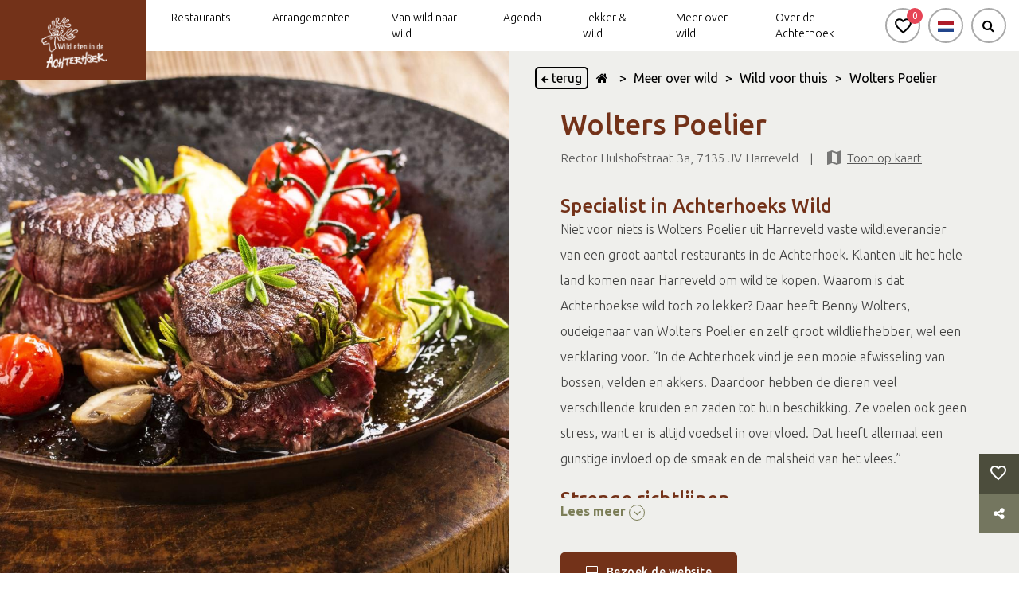

--- FILE ---
content_type: text/html; charset=UTF-8
request_url: https://wildetenindeachterhoek.nl/wolters-poelier
body_size: 21457
content:
<!DOCTYPE html>
<html lang="NL">

<head>
    <meta charset="utf-8">
    <script defer src="/js/cookieconsent.js?id=441798e59e2ee702e56476af4b0b42f3"></script>
            <script>
            window.dataLayer = window.dataLayer || [];

            function gtag() {
                dataLayer.push(arguments);
            }
        </script>

        
                    <script>
                (function (w, d, s, l, i) {
                    w[l] = w[l] || [];
                    w[l].push({'gtm.start': new Date().getTime(), event: 'gtm.js'});
                    var f = d.getElementsByTagName(s)[0],
                        j = d.createElement(s)
                    j.async = true;
                    j.src = "https://gtm.wildetenindeachterhoek.nl/owuufnlsb.js?" + i;
                    f.parentNode.insertBefore(j, f);
                })(window, document, 'script', 'dataLayer', "3b8c=aWQ9R1RNLVRTQ1gzUjU%3D&page=2");
            </script>
            

    <!-- Inline script -->
            <script>
            window.addEventListener('load', function () {
                // obtain plugin
                var cc = initCookieConsent();
                document.querySelectorAll('[data-cookiecategory="targeting-detail"]').forEach((e) => {
                    e.querySelectorAll('a')[0].addEventListener('click', function (e) {
                        e.stopPropagation();
                        cc.showSettings();
                    });

                });
                cc.run({
                    current_lang: 'NL',
                    autoclear_cookies: true,
                    page_scripts: true,
                    onFirstAction: function (user_preferences, cookie) {
                        // callback triggered only once on the first accept/reject action
                    },

                    onAccept: function (cookie) {
                        if (cookie.level.find((cookieType) => cookieType === 'targeting')) {
                            (function (d, s, id) {
                                var js, fjs = d.getElementsByTagName(s)[0];
                                if (d.getElementById(id)) return;
                                js = d.createElement(s);
                                js.id = id;
                                js.src = 'https://connect.facebook.net/nl_NL/sdk.js#xfbml=1&version=v3.2';
                                fjs.parentNode.insertBefore(js, fjs);
                            }(document, 'script', 'facebook-jssdk'));

                            document.querySelectorAll('[data-cookiecategory="targeting"]').forEach((e) => {
                                e.setAttribute('style', '');
                                e.setAttribute('src', e.getAttribute('data-src'));

                            });

                            document.querySelectorAll('[data-cookiecategory="targeting-detail"]').forEach((e) => {
                                e.setAttribute('data-src', e.getAttribute('data-src-cookie'));
                                const img = e.querySelectorAll('img')[0];
                                if (img) {
                                    img.setAttribute('style', '');
                                }


                            });

                            document.querySelectorAll('[data-cookietargetting="1"]').forEach((e) => {
                                e.remove();
                            });
                        }
                    },

                    onChange: function (cookie, changed_categories) {
                        // callback triggered when user changes preferences after consent has already been given
                    },
                    gui_options: {
                        consent_modal: {
                            swap_buttons: true            // enable to invert buttons
                        }
                    },
                    languages: {
                        'NL': {
                            consent_modal: {
                                title: 'Jouw cookievoorkeuren',
                                description: 'Deze website maakt gebruik van cookies (Functioneel, Analytisch, Marketing). We gebruiken cookies zodat de website goed functioneert en om jouw bezoek aan onze website nóg makkelijker en persoonlijker te maken.',
                                secondary_btn: {
                                    text: 'Cookies handmatig instellen',
                                    role: 'settings'
                                },
                                primary_btn: {
                                    text: 'Alles accepteren',
                                    role: 'accept_all'
                                },
                            },
                            settings_modal: {
                                title: 'Jouw cookievoorkeuren',
                                save_settings_btn: 'Voorkeuren opslaan',
                                accept_all_btn: 'Alles accepteren',
                                blocks: [
                                    {
                                        description: 'Deze website maakt gebruik van cookies. Om jouw bezoek aan onze website nóg makkelijker en persoonlijker te maken volgen en verzamelen wij en derde partijen jouw internetgedrag binnen onze website. Op deze manier kunnen wij content of advertenties tonen die bij jouw interesses passen. Lees hieronder meer en bekijk de <a href="https://wildetenindeachterhoek.nl/privacyverklaring" class="cc-link">Privacyverklaring</a>.'
                                    }, {
                                        title: 'Functioneel ',
                                        description: 'Deze cookies zorgen ervoor dat de website goed functioneert. Denk hierbij aan het onthouden van informatie zodat je niet steeds alles opnieuw hoeft in te vullen, onthouden en bewaren van locaties die jij aan je favorietenlijst toevoegt.',
                                        toggle: {
                                            value: 'necessary',
                                            enabled: true,
                                            readonly: true          // cookie categories with readonly=true are all treated as "necessary cookies"
                                        }
                                    }, {
                                        title: 'Analytisch',
                                        description: 'Met deze cookies kunnen wij statistieken meten en analyseren van onze website zodat we jouw gebruikerservaring kunnen verbeteren. We meten bijvoorbeeld het aantal bezoeken en welke onderdelen het interessants zijn voor onze bezoekers. Hier gebruiken wij de software van Google Analytics voor. Goed om te weten: de statistieken en rapportages zijn niet te herleiden naar individuen.',
                                        toggle: {
                                            value: 'analytics',     // your cookie category
                                            enabled: true,
                                            readonly: false
                                        }
                                    }, {
                                        title: 'Marketing',
                                        description: 'We plaatsen advertenties op andere websites en apps. Om deze advertenties relevant te houden bij jouw interesses verzamelen wij bijvoorbeeld informatie over je bezoek. Ook kunnen we bijhouden welke advertenties je al hebt gezien, om te voorkomen dat je steeds dezelfde advertentie te zien krijgt. Daarnaast kun je dankzij cookies informatie delen op social media, zoals Facebook en Instagram.',
                                        toggle: {
                                            value: 'targeting',
                                            enabled: true,
                                            readonly: false
                                        }
                                    }
                                ]
                            }
                        }
                    }
                });
            });
        </script>
    
            <title>Wolters Poelier</title>
    
            <meta name="title" content="Wolters Poelier"/>
            <base href="/">

    
        <meta name="viewport" content="width=device-width, initial-scale=1">
                <meta name="robots" content="all">
        <meta property="og:url" content="https://wildetenindeachterhoek.nl/Wolters-Poelier"/>
    <meta property="og:type" content="website"/>
    <meta property="og:title" content="Wolters Poelier"/>
    <meta property="og:description" content="Achterhoek"/>
    <meta property="og:image" content="https://wildetenindeachterhoek.nl/storage/beeldbank/images/11a5c4070210e1b649be267f87280b7478deb94e_large.jpg"/>
    <meta property="og:image:alt" content="Wolters Poelier"/>

    <meta name="_token" content="I1cu0zm5ZQiFz8d4HgpUfquM99BCOIhuAJUzjgH4"/>

    

        <script src="https://wildetenindeachterhoek.nl/vendor/adminlte/bower_components/jquery/dist/jquery.min.js"></script>

    <link rel="apple-touch-icon" sizes="180x180" href="/storage/beeldbank/images/wild_favicon_oranje.png">
    <link rel="icon" type="image/png" sizes="32x32" href="/storage/beeldbank/images/wild_favicon_oranje.png">
    <link rel="icon" type="image/png" sizes="16x16" href="/storage/beeldbank/images/wild_favicon_oranje.png">
    <link rel="manifest" href="/images/layout/site.webmanifest">
    <link rel="mask-icon" href="/images/layout/safari-pinned-tab.svg" color="#5bbad5">
    <link rel="stylesheet" href="https://maxcdn.bootstrapcdn.com/font-awesome/4.7.0/css/font-awesome.min.css">

        <link rel="stylesheet" href="https://wildetenindeachterhoek.nl/vendor/adminlte/bower_components/bootstrap/dist/css/bootstrap.min.css">
    <link rel="stylesheet" href="/css/inc/hamburger.css?id=79f15f6ab855eae3b5b7b0e096be32a9">

    <style>
        #preloadMarkers {
            width: 0;
            height: 0;
            display: inline;
            background-image: url('/images/markers/c7df07.png');
            background-image: url('/images/markers/ecc500.png');
        }

        .navbar__content__buttons .navbar__button__wrap:hover .navbar__button {
            border-color: #733219;
            box-shadow: 0px 0px 3px 2px#733219;
        }

        #favorite-container .standard-container h2 {
            color: #733219;
        }
    </style>
        <link rel="stylesheet" href="/css/inc/header.css?id=116f54fc87baba1bc16fcc82140e27b3">
    <style>
        .navbar__content__buttons .navbar__button__wrap:hover .navbar__button {
            border-color: #733219;
            box-shadow: 0px 0px 3px 2px #733219;
        }
    </style>
    <style>
        :root {
            --label-color: #733219;
            --primary-layout-color: #733219;
            --box-shadow-color: rgba(115, 50, 25, 0.6);

        }

        .startpoint-info-wrap .title,
        h1,
        h2,
        h3,
        h4,
        h5,
        h6,
        pre {
            color: #733219 ;
            margin-bottom: 0;
        }
    </style>
    <link rel="stylesheet" href="/css/cookieconsent.css?id=df640cb66b9a516d2dcd8ab2e35de712">
    <link rel="stylesheet" href="https://wildetenindeachterhoek.nl/js/plugins/owl-carousel/dist/assets/owl.carousel.min.css">
    <link rel="stylesheet" href="https://wildetenindeachterhoek.nl/js/plugins/lightslider-master/dist/css/lightslider.min.css">
    <link rel="stylesheet" href="https://wildetenindeachterhoek.nl/js/plugins/lightgallery-master/dist/css/lightgallery.css">
    <link rel="stylesheet" type="text/css" href="//cdn.jsdelivr.net/npm/slick-carousel@1.8.1/slick/slick.css"/>
            <link rel="stylesheet" href="/css/layout/layout.css">
        <link rel="stylesheet" href="/css/content-items/socialShare.css">
        <link rel="stylesheet" href="/css/content-items/fotoCarouselTwo.css?id=e2f217004ed13960dd5b790bd8ce13b4">
    <link rel="stylesheet" href="/css/content-items/kruimelpad.css?id=a75e4ecd151214375c31e312b40fae1c">
<link rel="stylesheet" href="/css/content-items/titel.css?id=bd7eb1a8796e8e9fb3eb7c35ec5ac19c">
    <link rel="stylesheet" href="/css/content-items/adres.css?id=bc26c45bbba3371ba214f9386926d961">
                    <link rel="stylesheet" href="/css/content-items/text.css?id=746c4f62727b1076323a8c91e4342a11">
                <style>
            .content-item-text-container a:hover {
                color: #733219   !important;
            }

            .content-item-text-text-container a.disabled {
                pointer-events: none;
            }
        </style>
        <link rel="stylesheet" href="/css/content-items/buttons.css?id=dd00e018379218d53d10007974720153">
    <link rel="stylesheet" href="/css/content-items/formulier.css?id=f8408028bc9ee0056ad3462a23f3b32a" />
    <link rel="stylesheet" href="/css/plugins/datetimepicker/jquery.datetimepicker.css" />
        <link rel="stylesheet" href="/css/content-items/image.css?id=52328eb343f388715a2ace87866d751d">
        <link rel="stylesheet" href="/css/content-items/uitgelicht.css?id=296f30ff38c0aef89150af9c5f390170">
    <link rel="stylesheet" href="/css/content-items/socialMedia.css?id=42ebd3b41a5bf7ad356a9920ced320ae">
            <link rel="stylesheet" href="/css/content-blocks/double.css?id=fb95df4753a365856ed9f37da7a28150">
                <link rel="stylesheet" href="/css/inc/footer.css?id=952db94578ad7534e97532d1584f20bf">
        
            <script defer src="https://wildetenindeachterhoek.nl/js/plugins/tether/tether.js?v"></script>
    <script defer src="https://wildetenindeachterhoek.nl/vendor/adminlte/bower_components/bootstrap/dist/js/bootstrap.min.js"></script>
    <script defer src="https://wildetenindeachterhoek.nl/js/plugins/owl-carousel/dist/owl.carousel.min.js"></script>
    <script defer src="https://wildetenindeachterhoek.nl/js/plugins/lightslider-master/dist/js/lightslider.min.js"></script>
    <script defer src="https://wildetenindeachterhoek.nl/js/plugins/lightgallery-master/dist/js/lightgallery.min.js"></script>
    <script defer src="https://wildetenindeachterhoek.nl/js/plugins/lightgallery-master/modules/lg-thumbnail.min.js"></script>
    <script defer src="https://wildetenindeachterhoek.nl/js/plugins/lightgallery-master/modules/lg-video.min.js"></script>
    
    <script defer src="https://wildetenindeachterhoek.nl/js/plugins/datetimepicker/jquery.datetimepicker.full.min.js"></script>
    <script defer src="/js/inc/scrollAnchor.js?id=89b802a067e0dc1dfbc2223bbeeb4129"></script>
    <script defer src="https://wildetenindeachterhoek.nl/js/plugins/focus-point/js/jquery.focuspoint.js"></script>
    <script defer src="https://wildetenindeachterhoek.nl/js/plugins/readmore/readmore.js"></script>
    <script defer src="/js/recreate/svgPathFiller.js?id=bcfbb3a47c61386bc52fbd2d616dd1ed"></script>
    <script data-cookiecategory="targeting" type="text/plain" defer
            src="https://wildetenindeachterhoek.nl/js/plugins/youtube-player/youtube.js"></script>
    <script defer src="https://wildetenindeachterhoek.nl/js/plugins/instafeed.js/dist/instafeed.min.js"></script>
    <script>
        $(document).ready(function () {
            $('.focuspoint').focusPoint();
        });
    </script>
    <script defer src="/js/recreate/favoriteManager.js?id=717f3c7401e05f2777291cd7ee7a11c7"></script>
    <script src="/js/recreate/socialShare.js?id=da7eab16f8e47697ec18bcce9efae7e2"></script>
    
    
        <script defer src="/js/recreate/fotoCarouselManager.js?id=533805a93ca4ef243083e437a7121d5f"></script>
    <script defer src="/js/recreate/svgPathFiller.js?id=bcfbb3a47c61386bc52fbd2d616dd1ed"></script>
        <script>
            // $(document).ready(function () {
            //     $('.foto-carousel-back-button').on('click', function () {
            //         window.history.back();
            //     });
            //     pathFiller();
            // });
                    </script>

    <script defer rel="javascript" src="/js/recreate/kruimelpadManager.js?id=1cf6e36826654f766bb03bf8bb126b85"></script>

    <script>
        $(document).ready(function () {
            var color = "#733219";
            if (color != '') {
                $('.content-item-kruimelpad-inner a').hover(function (e) {
                    $(this).css({
                        "color": e.type === "mouseenter" ? color : "black",
                        "border-color": e.type === "mouseenter" ? color : "#DADADA"
                    });
                });
                $('.content-item-kruimelpad-inner i').hover(function (e) {
                    $(this).css("color", e.type === "mouseenter" ? color : "black");
                });
            }
        });
    </script>

<script>
    $(document).ready(function () {
        let elements = document.getElementsByClassName('text-black')[0];
        if (elements !== undefined) {
            elements.addEventListener('mouseleave', function () {
                elements.style = "";
            });
            elements.addEventListener('mouseover', function () {
                elements.style = "color: #733219;";
            })
        }
    });
</script>
        
        <script defer src="/js/recreate/recreateadres.js?id=4347ebdd5ab6b0924f2d9ad022eca467" color="#005f27"
                marker-url="https://wildetenindeachterhoek.nl/images/markers"
                lng="6.519408"
                lat="51.981897"
                products="[{&quot;id&quot;:8218,&quot;title&quot;:&quot;test product&quot;,&quot;sur_title&quot;:null,&quot;sub_title&quot;:null,&quot;text&quot;:null,&quot;zipcode&quot;:&quot;7271 AX&quot;,&quot;city&quot;:&quot;Borculo&quot;,&quot;address&quot;:&quot;Marktstraat 1&quot;,&quot;country&quot;:&quot;Nederland&quot;,&quot;longitude&quot;:6.52676,&quot;latitude&quot;:52.116464,&quot;facebook&quot;:&quot;https:\/\/facebook.com\/&quot;,&quot;instagram&quot;:&quot;https:\/\/instagram.com\/&quot;,&quot;twitter&quot;:&quot;https:\/\/twitter.com\/&quot;,&quot;website&quot;:null,&quot;emails&quot;:&quot;[{\&quot;email\&quot;:\&quot;p.bekker@achterhoek.nl\&quot;}]&quot;,&quot;main_phonenumber&quot;:null,&quot;phonenumbers&quot;:null,&quot;partner_type_id&quot;:1,&quot;videos&quot;:[],&quot;template_id&quot;:3155,&quot;active&quot;:1,&quot;slug&quot;:&quot;test-product&quot;,&quot;created_by&quot;:26,&quot;created_at&quot;:&quot;2023-09-15T11:17:00.000000Z&quot;,&quot;updated_at&quot;:&quot;2024-06-07T08:48:09.000000Z&quot;,&quot;shared&quot;:0,&quot;shared_id&quot;:2002,&quot;seo_title&quot;:&quot;test product&quot;,&quot;seo_description&quot;:null,&quot;share_clone&quot;:0,&quot;version&quot;:1,&quot;api&quot;:0,&quot;quote_name&quot;:null,&quot;quote_sub_name&quot;:null,&quot;quote_text&quot;:null,&quot;routeplanner&quot;:0,&quot;front_label&quot;:null,&quot;canonical&quot;:null,&quot;robot_tag&quot;:&quot;all&quot;,&quot;aanbevolen_title&quot;:null,&quot;category_aanbevolen_id&quot;:null,&quot;show_characteristics&quot;:0,&quot;amount_of_lists&quot;:1,&quot;category_id&quot;:410,&quot;product_id&quot;:8218,&quot;distance&quot;:14.971611388528448,&quot;pivot&quot;:{&quot;category_id&quot;:410,&quot;product_id&quot;:8218},&quot;events&quot;:[]},{&quot;id&quot;:8109,&quot;title&quot;:&quot;De Woord Stokerij en Wijnwinkel&quot;,&quot;sur_title&quot;:null,&quot;sub_title&quot;:null,&quot;text&quot;:&quot;&lt;h3&gt;Zuiver en Puur&lt;\/h3&gt;\r\n\r\n&lt;p&gt;Gevestigd in Corle, de kleinste buurtschap van Winterswijk.&lt;\/p&gt;\r\n\r\n&lt;p&gt;Waar het ooit begonnen is, in Kampen, zijn we &amp;nbsp;generaties verder, beland in de Achterhoek. Wij zijn een kleine, ambachtelijke stokerij, gevestigd in een Saksische boerderij, waar Volckmar Kroes de mooiste, zuivere producten stookt. Op een natuurlijke manier zonder toevoeging van geur- kleur-. en smaakstoffen.&lt;\/p&gt;\r\n\r\n&lt;p&gt;Wij verwerken Achterhoeks fruit tot eau-de-vie, van Achterhoeks bier wordt eau-de-bi&amp;eacute;re gestookt. Diverse likeuren, bijvoorbeeld Winterswijks Goud, onze ode aan de steengroeve in Winterswijk, &amp;nbsp;met echt 23 karaat goud. Of eau-de-vie van ossenpeer; hoofdzakelijk te vinden in onze regio. En het &amp;nbsp;Wilddrupje, passend bij het wildseizoen, een kruidenbitter, samengesteld uit 18 kruiden en specerijen. Verder produceren we jonge en oude jenever, absint, aquavit, limoncello en diverse ginsoorten.&lt;\/p&gt;\r\n\r\n&lt;p&gt;Naast de likeuren en destillaten hebben we een ruim assortiment wijnen uit de hele wereld. Met eigen importwijnen, en een Riesling van eigen wijngaard in Enkirch aan de Moezel. &amp;nbsp;Een Steillage van 60%, onder de zonnewijzer. &amp;nbsp;De Woord is een bezoekje waard, &amp;nbsp;altijd wat te proeven en geuren en smaken te ontdekken.&lt;br \/&gt;\r\nElke vrijdag en zaterdag geopend van 12 tot 18 uur, of na een telefoontje, we doen de deur graag voor je open.&amp;nbsp;&lt;\/p&gt;\r\n\r\n&lt;p&gt;Je bent van harte welkom en proeven mag altijd.&amp;nbsp;&lt;\/p&gt;&quot;,&quot;zipcode&quot;:&quot;7119 AA&quot;,&quot;city&quot;:&quot;Corle&quot;,&quot;address&quot;:&quot;Corleseweg 45&quot;,&quot;country&quot;:&quot;Nederland&quot;,&quot;longitude&quot;:6.657099,&quot;latitude&quot;:51.968125,&quot;facebook&quot;:&quot;https:\/\/facebook.com\/&quot;,&quot;instagram&quot;:&quot;https:\/\/instagram.com\/&quot;,&quot;twitter&quot;:&quot;https:\/\/twitter.com\/&quot;,&quot;website&quot;:&quot;https:\/\/www.dewoord.nl\/&quot;,&quot;emails&quot;:&quot;[{\&quot;email\&quot;:\&quot;info@dewoord.nl\&quot;}]&quot;,&quot;main_phonenumber&quot;:&quot;+31 543 513 135&quot;,&quot;phonenumbers&quot;:null,&quot;partner_type_id&quot;:1,&quot;videos&quot;:[],&quot;template_id&quot;:309,&quot;active&quot;:1,&quot;slug&quot;:&quot;de-woord-stokerij-wijnwinkel&quot;,&quot;created_by&quot;:26,&quot;created_at&quot;:&quot;2023-06-29T12:22:16.000000Z&quot;,&quot;updated_at&quot;:&quot;2023-07-11T07:45:14.000000Z&quot;,&quot;shared&quot;:0,&quot;shared_id&quot;:0,&quot;seo_title&quot;:&quot;De Woord Stokerij en Wijnwinkel&quot;,&quot;seo_description&quot;:null,&quot;share_clone&quot;:0,&quot;version&quot;:null,&quot;api&quot;:1,&quot;quote_name&quot;:null,&quot;quote_sub_name&quot;:null,&quot;quote_text&quot;:null,&quot;routeplanner&quot;:0,&quot;front_label&quot;:null,&quot;canonical&quot;:null,&quot;robot_tag&quot;:&quot;all&quot;,&quot;aanbevolen_title&quot;:null,&quot;category_aanbevolen_id&quot;:null,&quot;show_characteristics&quot;:0,&quot;amount_of_lists&quot;:1,&quot;category_id&quot;:1343,&quot;product_id&quot;:8109,&quot;distance&quot;:9.554885985872723,&quot;pivot&quot;:{&quot;category_id&quot;:1343,&quot;product_id&quot;:8109},&quot;events&quot;:[{&quot;id&quot;:8616,&quot;title&quot;:&quot;Wild- en wijncaf\u00e9 | De Woord en Olde Marckt&quot;,&quot;sur_title&quot;:&quot;De Woord en de Olde Marckt&quot;,&quot;sub_title&quot;:null,&quot;text&quot;:&quot;&lt;p&gt;De Woord en de Olde Marckt slaan de handen weer ineens, woensdag &lt;strong&gt;13 november&lt;\/strong&gt; is er een speciale editie!&amp;nbsp;&lt;\/p&gt;\r\n\r\n&lt;p&gt;Namelijk het wild- en wijncaf&amp;eacute;. Inloop vanaf 19.45 uur met koffie. Met de mooiste wijnen uit de wijnwinkel van De Woord en de wilde amusehapjes komen van chefkok Bram Stoverink van De Olde Marckt.&amp;nbsp;&lt;\/p&gt;\r\n\r\n&lt;p&gt;Reserveer optijd uw plek. Deze editie zal wederom plaatsvinden bij De Woord.&amp;nbsp;&lt;\/p&gt;&quot;,&quot;zipcode&quot;:&quot;7119 AA&quot;,&quot;city&quot;:&quot;Corle&quot;,&quot;address&quot;:&quot;Corleseweg 45&quot;,&quot;country&quot;:&quot;Nederland&quot;,&quot;longitude&quot;:6.657099,&quot;latitude&quot;:51.968125,&quot;facebook&quot;:&quot;https:\/\/facebook.com\/&quot;,&quot;instagram&quot;:&quot;https:\/\/instagram.com\/&quot;,&quot;twitter&quot;:&quot;https:\/\/twitter.com\/&quot;,&quot;website&quot;:&quot;https:\/\/www.dewoord.nl\/&quot;,&quot;email&quot;:&quot;info@dewoord.nl&quot;,&quot;main_phonenumber&quot;:&quot;+31 543 513 135&quot;,&quot;videos&quot;:[],&quot;template_id&quot;:313,&quot;active&quot;:1,&quot;slug&quot;:&quot;Wild-en-wijncafe-Olde-Marckt-en-De-Woord&quot;,&quot;created_by&quot;:26,&quot;created_at&quot;:&quot;2024-10-15T10:06:31.000000Z&quot;,&quot;updated_at&quot;:&quot;2024-10-15T13:12:09.000000Z&quot;,&quot;shared&quot;:0,&quot;shared_id&quot;:0,&quot;seo_title&quot;:&quot;Wild- en wijncaf\u00e9 bij De Woord met Olde Marckt&quot;,&quot;seo_description&quot;:null,&quot;share_clone&quot;:0,&quot;version&quot;:null,&quot;quote_name&quot;:null,&quot;quote_sub_name&quot;:null,&quot;quote_text&quot;:null,&quot;gasfabriek_id&quot;:null,&quot;canonical&quot;:null,&quot;robot_tag&quot;:&quot;all&quot;,&quot;event_id&quot;:8616,&quot;product_id&quot;:8109,&quot;distance&quot;:9.554885985872723,&quot;pivot&quot;:{&quot;product_id&quot;:8109,&quot;event_id&quot;:8616}}]},{&quot;id&quot;:10033,&quot;title&quot;:&quot;Brouwersn\u00f6s&quot;,&quot;sur_title&quot;:null,&quot;sub_title&quot;:null,&quot;text&quot;:&quot;&lt;h3&gt;Over Brouwersn&amp;ouml;s&lt;\/h3&gt;\r\n\r\n&lt;p&gt;Ons brouwproces is zeer uitzonderlijk en authentiek, we laten onze bieren namelijk drie keer vergisten. Deze unieke manier van bierbrouwen leggen we je graag uit&lt;br \/&gt;\r\ntijdens een rondleiding door onze brouwerij. Tijdens de rondleiding zul je zien, ruiken en voelen met welk vakmanschap en liefde wij onze bieren brouwen. Speciaal voor &amp;lsquo;Wild eten in de Achterhoek&amp;rsquo; heeft Brouwersn&amp;ouml;s een prachtig biertje gebrouwen.&lt;\/p&gt;\r\n\r\n&lt;h3&gt;DRAN! Proem&amp;#39;npot&lt;\/h3&gt;\r\n\r\n&lt;p&gt;Bierstijl: donker, dubbel met pruimen, alcohol 7,5%&lt;\/p&gt;\r\n\r\n&lt;p&gt;Dit bier is uniek en &amp;eacute;&amp;eacute;nmalig gebrouwen en dus beperkt verkrijgbaar. Het is een smaakvolle , lichtzoete dubbel gebrouwen met gerstemouten, tarwemouten, hop, gist en biologische, gedroogde pruimen. In combinatie met diverse wildgerechten komt dit bier perfect tot zijn recht.&lt;\/p&gt;&quot;,&quot;zipcode&quot;:&quot;7141 CD&quot;,&quot;city&quot;:&quot;Groenlo&quot;,&quot;address&quot;:&quot;Eibergseweg 1&quot;,&quot;country&quot;:&quot;Nederland&quot;,&quot;longitude&quot;:6.618242,&quot;latitude&quot;:52.044574,&quot;facebook&quot;:&quot;https:\/\/facebook.com\/&quot;,&quot;instagram&quot;:&quot;https:\/\/instagram.com\/&quot;,&quot;twitter&quot;:&quot;https:\/\/twitter.com\/&quot;,&quot;website&quot;:&quot;https:\/\/brouwersnos.nl\/&quot;,&quot;emails&quot;:null,&quot;main_phonenumber&quot;:&quot;+31 544 221 009&quot;,&quot;phonenumbers&quot;:null,&quot;partner_type_id&quot;:1,&quot;videos&quot;:[],&quot;template_id&quot;:309,&quot;active&quot;:1,&quot;slug&quot;:&quot;wildbier&quot;,&quot;created_by&quot;:26,&quot;created_at&quot;:&quot;2024-08-27T07:23:51.000000Z&quot;,&quot;updated_at&quot;:&quot;2024-08-28T10:52:11.000000Z&quot;,&quot;shared&quot;:0,&quot;shared_id&quot;:0,&quot;seo_title&quot;:&quot;Brouwersn\u00f6s | Wild bier&quot;,&quot;seo_description&quot;:null,&quot;share_clone&quot;:0,&quot;version&quot;:null,&quot;api&quot;:0,&quot;quote_name&quot;:null,&quot;quote_sub_name&quot;:null,&quot;quote_text&quot;:null,&quot;routeplanner&quot;:0,&quot;front_label&quot;:null,&quot;canonical&quot;:null,&quot;robot_tag&quot;:&quot;all&quot;,&quot;aanbevolen_title&quot;:null,&quot;category_aanbevolen_id&quot;:null,&quot;show_characteristics&quot;:0,&quot;amount_of_lists&quot;:1,&quot;category_id&quot;:1343,&quot;product_id&quot;:10033,&quot;distance&quot;:9.712052992724713,&quot;pivot&quot;:{&quot;category_id&quot;:1343,&quot;product_id&quot;:10033},&quot;events&quot;:[]},{&quot;id&quot;:8112,&quot;title&quot;:&quot;Hesselink Koffiebranders&quot;,&quot;sur_title&quot;:null,&quot;sub_title&quot;:null,&quot;text&quot;:&quot;&lt;h3&gt;Koffie met impact&lt;\/h3&gt;\r\n\r\n&lt;p&gt;&lt;strong&gt;Het geluk in je kop&lt;\/strong&gt;&lt;br \/&gt;\r\nKoffie en wild. In eerste instantie geen voor de hand liggende combinatie. Toch zijn er wel degelijk raakvlakken. Als Winterswijks familiebedrijf is Hesselink Koffiebranders onlosmakelijk verbonden met de Achterhoek. Maak je wilddiner compleet met een kop Hesselink koffie!&lt;\/p&gt;\r\n\r\n&lt;h3&gt;Sinds 1885&amp;nbsp;&lt;\/h3&gt;\r\n\r\n&lt;p&gt;Als familiebedrijf hechten wij veel waarde aan de kenmerken kwaliteit en duurzaamheid. Wij zien het als onze missie om iedereen in de koffieketen gelukkiger te maken, van koffieboer tot eindconsument. Met de Hesselink Koffie Foundation nemen wij zelf het initiatief om bij te dragen aan een betere wereld rondom koffie. Met de foundation ondersteunen we verschillende projecten op het gebied van duurzaamheid.&amp;nbsp;&lt;\/p&gt;\r\n\r\n&lt;h3&gt;Puur natuur&lt;\/h3&gt;\r\n\r\n&lt;p&gt;Koffie en wild, op het eerste gezicht lijken ze misschien weinig raakvlakken te hebben. Maar net als wild is koffie een natuurproduct pur sang. Het maken van koffie is een natuurlijk proces, van plukken tot roosteren. Alleen de beste kwaliteit koffiebonen verwerken wij in onze melanges.&amp;nbsp;&lt;\/p&gt;\r\n\r\n&lt;h3&gt;Ultieme afsluiter&amp;nbsp;&lt;\/h3&gt;\r\n\r\n&lt;p&gt;Nadat je uitgebreid hebt getafeld ben je toe aan een krachtige en fijne afsluiter. Een goede kop koffie is daarom een ultieme afsluiter van een wilddiner. Vooral een sterke koffie of een espresso smaken lekker na het eten van wild. Wij branden onze koffie op een ambachtelijke manier. Zo maakt onze koffie, met de kwaliteit en de liefde die we er rijkelijk aan toegevoegd hebben, het verschil in jouw dag.&amp;nbsp;&lt;\/p&gt;\r\n\r\n&lt;p&gt;&lt;em&gt;Thuis genieten van Hesselink Koffie? Dat kan! Bestel onze koffie via hesselinkkoffievoorthuis.nl&lt;\/em&gt;&lt;\/p&gt;&quot;,&quot;zipcode&quot;:&quot;7102 JD&quot;,&quot;city&quot;:&quot;Winterswijk&quot;,&quot;address&quot;:&quot;Rondweg Zuid 95&quot;,&quot;country&quot;:&quot;Nederland&quot;,&quot;longitude&quot;:6.707058,&quot;latitude&quot;:51.962206,&quot;facebook&quot;:&quot;https:\/\/facebook.com\/&quot;,&quot;instagram&quot;:&quot;https:\/\/instagram.com\/&quot;,&quot;twitter&quot;:&quot;https:\/\/twitter.com\/&quot;,&quot;website&quot;:&quot;https:\/\/hesselinkkoffievoorthuis.nl\/&quot;,&quot;emails&quot;:null,&quot;main_phonenumber&quot;:&quot;+31 543 512 416&quot;,&quot;phonenumbers&quot;:null,&quot;partner_type_id&quot;:1,&quot;videos&quot;:[],&quot;template_id&quot;:309,&quot;active&quot;:1,&quot;slug&quot;:&quot;Hesselink-Koffiebranders&quot;,&quot;created_by&quot;:26,&quot;created_at&quot;:&quot;2023-06-29T12:35:07.000000Z&quot;,&quot;updated_at&quot;:&quot;2024-06-03T08:35:32.000000Z&quot;,&quot;shared&quot;:0,&quot;shared_id&quot;:0,&quot;seo_title&quot;:&quot;Hesselink Koffiebranders&quot;,&quot;seo_description&quot;:null,&quot;share_clone&quot;:0,&quot;version&quot;:null,&quot;api&quot;:0,&quot;quote_name&quot;:null,&quot;quote_sub_name&quot;:null,&quot;quote_text&quot;:null,&quot;routeplanner&quot;:1,&quot;front_label&quot;:null,&quot;canonical&quot;:null,&quot;robot_tag&quot;:&quot;all&quot;,&quot;aanbevolen_title&quot;:null,&quot;category_aanbevolen_id&quot;:null,&quot;show_characteristics&quot;:0,&quot;amount_of_lists&quot;:1,&quot;category_id&quot;:1343,&quot;product_id&quot;:8112,&quot;distance&quot;:13.039385185710856,&quot;pivot&quot;:{&quot;category_id&quot;:1343,&quot;product_id&quot;:8112},&quot;events&quot;:[]},{&quot;id&quot;:8113,&quot;title&quot;:&quot;Wildkookboek&quot;,&quot;sur_title&quot;:null,&quot;sub_title&quot;:null,&quot;text&quot;:&quot;&lt;p&gt;Thuis nagenieten van de lekkerste wildrecepten uit de Achterhoek? Voor dit boek reisde culinair journalist Jacques Hermus langs jager en wildslager, langs chefs en wijnmakers in de Achterhoek. Twintig chef-koks uit de regio delen hun inspirerende verhalen en recepten. Jacques Hermus schrijft al twintig jaar voor verschillende kranten en tijdschriften over eten en drinken.&lt;\/p&gt;\r\n\r\n&lt;p&gt;Over de soorten wild in ons land, jachttechnieken en jagersrituelen, paddenstoelen, bessen, noten en kruiden. Waar koop je het beste wild? Hoe maak je het schoon? Hoe kun je het bewaren? Hoe maak je een krachtige wildsaus en houd je het vlees mals en smakelijk? Het Wildkookboek geeft antwoord op al deze vragen.&lt;\/p&gt;\r\n\r\n&lt;p&gt;Bestel het wildkookboek&amp;nbsp;&lt;a href=\&quot;https:\/\/www.bol.com\/nl\/p\/het-wildkookboek\/9200000079579244\/?suggestionType=typedsearch&amp;amp;bltgh=gElX-OKna-gqZHQsN1xHag.1.3.ProductImage\&quot; target=\&quot;_blank\&quot;&gt;hier&lt;\/a&gt;.&amp;nbsp;&lt;\/p&gt;&quot;,&quot;zipcode&quot;:&quot;7271 AX&quot;,&quot;city&quot;:&quot;Borculo&quot;,&quot;address&quot;:&quot;Marktstraat 1&quot;,&quot;country&quot;:&quot;Nederland&quot;,&quot;longitude&quot;:6.52676,&quot;latitude&quot;:52.116464,&quot;facebook&quot;:&quot;https:\/\/facebook.com\/&quot;,&quot;instagram&quot;:&quot;https:\/\/instagram.com\/&quot;,&quot;twitter&quot;:&quot;https:\/\/twitter.com\/&quot;,&quot;website&quot;:null,&quot;emails&quot;:null,&quot;main_phonenumber&quot;:null,&quot;phonenumbers&quot;:null,&quot;partner_type_id&quot;:1,&quot;videos&quot;:[],&quot;template_id&quot;:2468,&quot;active&quot;:1,&quot;slug&quot;:&quot;Wildkookboek&quot;,&quot;created_by&quot;:26,&quot;created_at&quot;:&quot;2023-06-29T12:50:09.000000Z&quot;,&quot;updated_at&quot;:&quot;2023-06-29T12:51:21.000000Z&quot;,&quot;shared&quot;:0,&quot;shared_id&quot;:0,&quot;seo_title&quot;:&quot;Wildkookboek&quot;,&quot;seo_description&quot;:null,&quot;share_clone&quot;:0,&quot;version&quot;:null,&quot;api&quot;:0,&quot;quote_name&quot;:null,&quot;quote_sub_name&quot;:null,&quot;quote_text&quot;:null,&quot;routeplanner&quot;:1,&quot;front_label&quot;:null,&quot;canonical&quot;:null,&quot;robot_tag&quot;:&quot;all&quot;,&quot;aanbevolen_title&quot;:null,&quot;category_aanbevolen_id&quot;:null,&quot;show_characteristics&quot;:0,&quot;amount_of_lists&quot;:1,&quot;category_id&quot;:1343,&quot;product_id&quot;:8113,&quot;distance&quot;:14.971611388528448,&quot;pivot&quot;:{&quot;category_id&quot;:1343,&quot;product_id&quot;:8113},&quot;events&quot;:[]},{&quot;id&quot;:8110,&quot;title&quot;:&quot;Wijngoed Montferland&quot;,&quot;sur_title&quot;:null,&quot;sub_title&quot;:null,&quot;text&quot;:&quot;&lt;h2&gt;Internationaal onderscheiden kwaliteitswijnen&lt;\/h2&gt;\r\n\r\n&lt;p&gt;Wijnbouw in de Achterhoek is ondertussen geen nieuw fenomeen meer. In deze streek wordt sinds 2000 met succes wijn geproduceerd, afkomstig van een aantal wijngaarden. Wijngoed Montferland werkt al vele jaren hard om van dit gebied een wijnstreek te maken, die bekend is in Nederland, maar ondertussen ook over de grens. De enthousiaste wijnboer Leon Masselink is de trotse eigenaar van twee grote wijngaarden, &amp;eacute;&amp;eacute;n in de heuvels van het Montferland (1,5 hectare) en de andere in het boerenlandschap van buurtschap Wals bij Gendringen (2,5 hectare).&lt;\/p&gt;\r\n\r\n&lt;h3&gt;Druivenrassen&lt;\/h3&gt;\r\n\r\n&lt;p&gt;Hier groeien zijn acht verschillende druivenrassen, zoals de witte Johanniter en Souvignier Gris, maar ook de rode Regent en de Cabernet Cortis. Leon beschikt over een professionele wijnmakerij en in de kelders liggen vaten gedurende een aantal jaren te rijpen. Deze wijnboer vertelt graag zijn enthousiaste verhaal over de verbouw van druiven, het proces van het wijnmaken, maar laat zijn gasten natuurlijk ook graag proeven van zijn topwijnen. Deze wijnen zijn nationaal en internationaal onderscheiden, en ook het Koninklijk Huis drinkt graag een glas wijn van Wijngoed Montferland.&lt;\/p&gt;\r\n\r\n&lt;h3&gt;Wildaperitief&lt;\/h3&gt;\r\n\r\n&lt;p&gt;Dit jaar schenken de wildrestaurants een aperitief van Wijngoed Montferland. Wals Brut is een zacht-droge sprankelwijn gemaakt van de johanniter-druif. Het ideale aperitief om te proosten!&lt;\/p&gt;&quot;,&quot;zipcode&quot;:&quot;7081 HJ&quot;,&quot;city&quot;:&quot;Gendringen&quot;,&quot;address&quot;:&quot;Munsterweg 4&quot;,&quot;country&quot;:&quot;Nederland&quot;,&quot;longitude&quot;:6.349911,&quot;latitude&quot;:51.861228,&quot;facebook&quot;:&quot;https:\/\/facebook.com\/&quot;,&quot;instagram&quot;:&quot;https:\/\/instagram.com\/&quot;,&quot;twitter&quot;:&quot;https:\/\/twitter.com\/&quot;,&quot;website&quot;:&quot;https:\/\/www.wijngoedmontferland.nl\/&quot;,&quot;emails&quot;:null,&quot;main_phonenumber&quot;:&quot;+31 6 20489536&quot;,&quot;phonenumbers&quot;:null,&quot;partner_type_id&quot;:1,&quot;videos&quot;:[],&quot;template_id&quot;:309,&quot;active&quot;:1,&quot;slug&quot;:&quot;Wijngoed-Montferland&quot;,&quot;created_by&quot;:26,&quot;created_at&quot;:&quot;2023-06-29T12:26:16.000000Z&quot;,&quot;updated_at&quot;:&quot;2023-06-29T12:48:31.000000Z&quot;,&quot;shared&quot;:0,&quot;shared_id&quot;:0,&quot;seo_title&quot;:&quot;Wijngoed Montferland&quot;,&quot;seo_description&quot;:null,&quot;share_clone&quot;:0,&quot;version&quot;:null,&quot;api&quot;:0,&quot;quote_name&quot;:null,&quot;quote_sub_name&quot;:null,&quot;quote_text&quot;:null,&quot;routeplanner&quot;:0,&quot;front_label&quot;:null,&quot;canonical&quot;:null,&quot;robot_tag&quot;:&quot;all&quot;,&quot;aanbevolen_title&quot;:null,&quot;category_aanbevolen_id&quot;:null,&quot;show_characteristics&quot;:0,&quot;amount_of_lists&quot;:1,&quot;category_id&quot;:1343,&quot;product_id&quot;:8110,&quot;distance&quot;:17.752455446859425,&quot;pivot&quot;:{&quot;category_id&quot;:1343,&quot;product_id&quot;:8110},&quot;events&quot;:[]}]"
        ></script>
            <script>
            document.addEventListener('DOMContentLoaded', () => {
                const readMore = "Lees meer";
                const readLess = "Lees minder";
                const contentDiv = document.querySelector('.read-more-option');
                const links = contentDiv.querySelectorAll('a');

                // Dynamically set height based on Blade logic
                                const heightCollapse = 400;
                
                // Update the link interactivity based on visibility during initialization
                const updateLinkInteractivityOnInit = () => {
                    links.forEach(link => {
                        if (isLinkVisibleInContainer(link, contentDiv, heightCollapse)) {
                            link.setAttribute('tabindex', '0');  // Make visible links interactable
                            link.classList.remove('disabled');
                        } else {
                            link.setAttribute('tabindex', '-1');  // Make hidden links non-interactable
                            link.classList.add('disabled');
                        }
                    });
                };

                // Function to make all links interactable (after "Read More")
                const makeAllLinksInteractable = () => {
                    links.forEach(link => {
                        link.setAttribute('tabindex', '0');  // Make all links interactable
                        link.classList.remove('disabled');
                    });
                };

                // Helper function to check if a link is visible within the initial collapsed height
                function isLinkVisibleInContainer(link, container, maxHeight) {
                    const linkTop = link.offsetTop - container.offsetTop;  // Distance of the link from top of the container
                    const linkHeight = link.offsetHeight;  // Height of the link itself

                    // Check if the link's top + its height fits within the container's visible height
                    return (linkTop + linkHeight <= maxHeight);
                }

                // Initialize the readmore plugin
                $(".read-more-option").readmore({
                    speed: 0,
                    moreLink: '<span class="updateDoubleBlock read-more" aria-label="' + readMore +'" tabindex="0" role="button" aria-expanded="false">' + readMore + ' <i class="fa fa-angle-down circle" aria-hidden="true"></i></span>',  // Raw HTML for "Read More"
                    lessLink: '<span class="updateDoubleBlock read-less" aria-label="' + readLess +'" tabindex="0" role="button" aria-expanded="true">' + readLess + ' <i class="fa fa-angle-up circle" aria-hidden="true"></i></span>',    // Raw HTML for "Read Less"
                    collapsedHeight: heightCollapse,

                    // When the block is processed (initial load)
                    blockProcessed: function () {
                        console.log('Block processed on init.');  // Log for initialization
                        updateLinkInteractivityOnInit();  // Check visibility of links on initial load
                    },

                    // Before toggling the block
                    beforeToggle: function(trigger, element, expanded) {
                        console.log('Before toggle. Expanded:', expanded);
                        // Here you could do any additional logic before the toggle
                        if (!expanded) {
                            makeAllLinksInteractable();  // Make all links interactable when expanded
                        } else {
                            updateLinkInteractivityOnInit();  // Re-check the visibility and reset the interactivity
                        }
                    }
                });

                // Keydown handling for Enter key
                $(document).on('keydown', '.read-more, .read-less', function (e) {
                    if (e.key === 'Enter') {
                        $(this).click();  // Simulate a click event when Enter is pressed
                    }
                });

                $(document).on('click', '.updateDoubleBlock', function (e) {
                    e.preventDefault();
                    const dataID = $(this).data('id');
                    const container = $('#content-item-text-unique-id-' + 1768871719164).closest('.content-block-double');
                });

                $('#content-item-text-unique-id-' + 1768871719164).find('.updateDoubleBlock').on('click', function (e) {
                    e.preventDefault();
                    const dataID = $(this).data('id');
                    const container = $('#content-item-text-unique-id-' + 1768871719164).closest('.content-block-double');
                });

                const alignBlock = '';
                if (alignBlock) {
                    if ($(window).width() >= 1024)
                        $('#content-item-text-unique-id-' + 1768871719164).parent().css('display', 'flex');

                    $(window).on('resize', function () {
                        if ($(window).width() >= 1024)
                            $('#content-item-text-unique-id-' + 1768871719164).parent().css('display', 'flex');
                        else
                            $('#content-item-text-unique-id-' + 1768871719164).parent().css('display', 'block');
                    });
                }
            });

        </script>

        <script defer src="/js/plugins/datetimepicker/jquery.datetimepicker.full.min.js"></script>
    <script defer src="/js/recreate/buttons.js?id=4310a9bf287826b3e4f0b25c5503194e" disabled-string="[]"  disabled-dates-collection='[]' color="#733219"
            disabled-months='[]'>
    </script>

                                    <script defer src="https://www.google.com/recaptcha/api.js?render=6LelXpgjAAAAALKrLAcIuAo8itv1x6ZN6Q419ewC"></script>
                <script defer src="https://wildetenindeachterhoek.nl/js/plugins/drag-scroll/drag-scroll.js"></script>
    <script>

        $(document).ready(function () {

            var color = "#733219";

            if (color != '') {
                picker = ".uitgelicht-tab::-webkit-scrollbar-thumb {background-color:" + color + "!important;}";
                new_stylesheet = "<style type='text/css'>" + picker + "</style>";
                $(new_stylesheet).appendTo('body');
                $('.content-item-highlight-carousel-container a').hover(function (e) {
                    $(this).css("color", e.type === "mouseenter" ? color : "black")
                });
            }

            $('img').on("error", function () {
                $(this).css('max-width', '100%');
                $(this).parent().removeClass('focuspoint');
            });

            $('.uitgelicht-tab').on('shown.bs.tab', function () {
                $('img').on("error", function () {
                    $(this).css('max-width', '100%');
                    $(this).parent().removeClass('focuspoint');
                });

                setTimeout(function () {
                    $('.focuspoint').focusPoint();
                }, 500);
            })

            $('#content-item-highlight-carousel-id-' + 1768871719186).find('.owl-carousel').owlCarousel({
                items: 1,
                loop: false,
                margin: 10,
                responsive: {
                    0: {
                        items: 1,
                        center: true,
                    },
                    575: {
                        items: 2,
                    },
                    900: {
                        items: 3,
                    },
                    1025: {
                        items: 1,
                    },
                    1150: {
                        items: 3,
                    }
                },
                onInitialized: function (callback) {
                    $('#content-item-highlight-carousel-id-' + 1768871719186).find('.content-item-highlight-carousel-button-right').show();
                    $('img').on("error", function () {
                        $(this).css('max-width', '100%');
                        $(this).parent().removeClass('focuspoint');
                    });
                    $('.focuspoint').focusPoint();
                },
                onChanged: function (callback) {
                    if (callback.page.size == 3) {
                        if ((callback.item.index + 3) < callback.item.count) {
                            $('#content-item-highlight-carousel-id-' + 1768871719186).find('.content-item-highlight-carousel-button-right').show();
                        } else {
                            $('#content-item-highlight-carousel-id-' + 1768871719186).find('.content-item-highlight-carousel-button-right').hide();
                        }
                    } else if (callback.page.size == 2) {
                        if ((callback.item.index + 2) < callback.item.count) {
                            $('#content-item-highlight-carousel-id-' + 1768871719186).find('.content-item-highlight-carousel-button-right').show();
                        } else {
                            $('#content-item-highlight-carousel-id-' + 1768871719186).find('.content-item-highlight-carousel-button-right').hide();
                        }
                    } else if (callback.page.size == 1) {
                        if ((callback.item.index + 1) < callback.item.count) {
                            $('#content-item-highlight-carousel-id-' + 1768871719186).find('.content-item-highlight-carousel-button-right').show();
                        } else {
                            $('#content-item-highlight-carousel-id-' + 1768871719186).find('.content-item-highlight-carousel-button-right').hide();
                        }
                    }

                    if (callback.item.index > 0) {
                        $('#content-item-highlight-carousel-id-' + 1768871719186).find('.content-item-highlight-carousel-button-left').show();
                    } else {
                        $('#content-item-highlight-carousel-id-' + 1768871719186).find('.content-item-highlight-carousel-button-left').hide();
                    }
                    $('.focuspoint').focusPoint();
                }
            });

            $('#content-item-highlight-carousel-id-' + 1768871719186).find('.content-item-highlight-carousel-prev-button').click(function () {
                $(this).parent().parent().parent().find('.owl-carousel').trigger('prev.owl.carousel');
            });

            $('#content-item-highlight-carousel-id-' + 1768871719186).find('.content-item-highlight-carousel-next-button').click(function() {
                $(this).parent().parent().parent().find('.owl-carousel').trigger('next.owl.carousel');
            });



        });

    </script>
            <script defer src="/js/recreate/doubleRoutes.js?id=171ea3d720cc9dea863a2612d8a1ebec"></script>
        <script defer src="/js/inc/hamburger.js?id=b381b7aa843db7de383f6265ac0ddd3e"></script>
    <script defer src="/js/inc/pagination.js?id=6a15476c049a519ed15e1bbb595f4f4d"></script>
    <script defer type="text/javascript" src="/js/recreate/svgPathFiller.js?id=bcfbb3a47c61386bc52fbd2d616dd1ed"></script>
        <script>
        $(document).ready(function () {
            var searchTerm;
            var searchResultsText = "Zoekresultaten gevonden";

            var dirtylineLogo = "";
            if (dirtylineLogo != '') {
                $('.dirty-line-under-logo').css('background-image', 'url(' + dirtylineLogo + ')');
            }

            setResults = function (response) {
                var pages = 10;
                if ($(window).width() < 1024) {
                    pages = 5;
                }

                var results = response['result'];
                var output = [];

                $.each(results, function (i, item) {
                    if ($.isArray(item)) {
                        $.each(item, function (i, item) {
                            var currentData = {};
                            currentData['title'] =  item['title'] + (item['secondary_title'] ? (' ' + item['secondary_title']) : '');
                            currentData['slug'] = item['slug'];
                            output.push(currentData);
                        });
                    }
                });

                $('#data-pagination').pagination({
                    dataSource: output,
                    pageSize: pages,
                    pageRange: 1,
                    locator: 'items',
                    totalNumber: 120,
                    autoHidePrevious: true,
                    autoHideNext: true,
                    callback: function (data, pagination) {
                        var html = '<div class="searchResults"><div class="littleblock"></div>' + searchResultsText + '<hr/></div><div class="data-container"></div>';
                        html += simpleTemplating(data);
                        $('#data-container').html(html);
                        $(document).find('#data-pagination').find('ul').css({
                            'padding': 'unset',
                            'overflow': 'hidden'
                        });
                    }
                })

                $('#data-pagination-mobile').pagination({
                    dataSource: output,
                    pageSize: pages,
                    pageRange: 1,
                    locator: 'items',
                    totalNumber: 120,
                    autoHidePrevious: true,
                    autoHideNext: true,
                    callback: function (data, pagination) {
                        var html = '<div class="searchResults"><div class="littleblock"></div>' + searchResultsText + '<hr/></div><div class="data-container"></div>';
                        html += simpleTemplating(data);
                        $('#data-container-mobile').html(html);
                        $(document).find('#data-pagination-mobile').find('ul').css({
                            'padding': 'unset',
                            'overflow': 'hidden'
                        });
                    }
                })

                function simpleTemplating(data) {
                    var html = '<p>Geen resultaten gevonden</p>';
                    if (data.length != 0) {
                        var html = '<ul>';
                        $.each(data, function (index, item) {
                            html += '<li>';
                            html += ''
                            html += '<a href="/' + item['slug'] + '" class="article-loop searchItem" >';
                            html += '<div class="searchItemTitle">' + item['title'] + '</div>';
                            html += '<span class="icon"><i class="fa fa-chevron-right" aria-hidden="true"></i></span>'
                            html += '</a>';
                            html += '</li>';
                        });
                        html += '</ul>';
                    }
                    return html;
                }

                if (output != '' && $('input[name=search_term_header_mobile]').is(':focus'))
                    $('.mobile-search').find('.results').show();

                if (output != '' && $('.navbar__button').hasClass('active')) {
                    $('.navbar__content__buttons').find('.results').show();
                }
            }

            $('.language-button').on('click', '.set-lang', function (e) {
                e.preventDefault();
                if ($(this).data('url') != undefined)
                    window.location.href = $(this).data('url');
            });

            $(document).on('click', function (e) {
                var container = $(".results"); // CONTAINER SELECTOR
                var secondcontainer = $('.search-btn');
                var thirthContainer = $('.search-input');
                if (!container.is(e.target) && !secondcontainer.is(e.target) && !thirthContainer.is(e.target) // if the target of the click isn't the container...
                    && container.has(e.target).length === 0 && secondcontainer.has(e.target).length === 0 && thirthContainer.has(e.target).length === 0) // ... nor a descendant of the container
                {
                    if (e.clientX != 0 && e.clientY != 0) {
                        container.hide();
                        $('.navbar__content__buttons').find('.results').hide();
                        $('.advanced_search_button').removeClass('active');
                        secondcontainer.attr('aria-expanded', false);
                    }
                }

                if ($('.advanced_search_button').hasClass('active')) {
                    $('.language-button').hide();
                    $('.map-button').hide();
                    $('.favorite-button').hide();
                } else {
                    $('.language-button').fadeIn();
                    $('.map-button').fadeIn();
                    $('.favorite-button').fadeIn();
                }

            });

            $('input[name=search_term_header]').focusin(function () {
                if ($('.navbar__content__buttons').find('.results').find('a').html() != null)
                    $('.navbar__content__buttons').find('.results').show();
            });

            $('input[name=search_term_header_mobile], input[name=search_term_header]').on('keyup', function (event) {
                if ($(event.target).val().trim() === '')
                    $('.results').hide();
            });

            $('input[name=search_term_header_mobile], input[name=search_term_header]').on('change paste keyup', function (event) {

                var baseUrl = window.location.protocol + "//" + window.location.host;
                var url = baseUrl + '/' + 'searchSuggestions';
                var data = {};
                var lastInput = $(event.target).val().trim();
                data['input'] = $(event.target).val().trim();
                data['user'] = baseUrl;
                $.ajaxSetup({
                    headers: {
                        'X-CSRF-TOKEN': $('meta[name="_token"]').attr('content')
                    }
                });

                $.ajax({
                    type: 'POST',
                    url: url,
                    data: data,
                    dataType: 'json',
                    success: function (response) {
                        if (lastInput == $('input[name=search_term_header_mobile]').val() || lastInput == $('input[name=search_term_header]').val())
                            if (response.status == 200 || response.statusText == 200)
                                setResults(response);
                    }
                });

                if (event.which == 13) {
                    searchTerm = $(event.target).val().trim();
                    if (searchTerm != '' && searchTerm !== undefined) {
                        search(searchTerm);
                    }
                }

                $('.navbar__button__label').on('click', function () {
                    searchTerm = $(event.target).val().trim();
                    if (searchTerm != '' && searchTerm !== undefined) {
                        search(searchTerm);
                    }
                });
            });

            $('.search-button-button').on('click', function () {
                searchTerm = $('input[name=search_term_header_mobile]').val();
                if (searchTerm != '' && searchTerm !== undefined) {
                    search(searchTerm);
                }
            });

            function search(term) {
                if (term !== undefined) {
                    window.location.replace(window.location.protocol + "//" + window.location.host + "/search?search_term=" + term);
                }
            }

            //$('.navbar__button').on('change', function(){
            //    if(!$('.navbar__button').is(':focus'))
            //        $('.navbar__button').removeClass('active');
            //});

            $(document).on('click', '#data-pagination, #data-pagination-mobile', function (e) {
                $(this).find('ul').css({
                    'padding': 'unset',
                    'overflow': 'hidden'
                });
            })

            $('.search-btn').on('click', function (element) {
                $('.advanced_search_button').addClass('active');
                $('.navbar__content__search').toggle();
                $('.navbar__search__bar').addClass('active').focus();
                $(this).attr('aria-expanded', true);
            });

            $('.hasDropDown').click(function (e) {
                if ($(this).text() == '+') {
                    $(this).text('-');
                } else {
                    $(this).text('+');
                }
                $(this).parent().parent().find('.dropdown').slideToggle();
            });


        });
    </script>
    <script>

        $(document).ready(function () {

            $('.submit-newsletter-form').on('click', function (e) {
                e.preventDefault();

                var mail = $('input[name=email]').val();
                var baseUrl = window.location.protocol + "//" + window.location.host;
                var url = baseUrl + '/' + 'letterRegistration';

                if (!/(.+)@(.+){2,}\.(.+){2,}/.test(mail)) {
                    if (mail.length != 0)
                        responseMessage('Vul een geldig email adres in.');
                    else
                        responseMessage('Vul een email adres in.');
                    return;
                }

                responseMessage(); // Clear any old messages

                // ✅ Wacht eerst op de captcha-token
                grecaptcha.ready(function () {
                    grecaptcha.execute("6LelXpgjAAAAALKrLAcIuAo8itv1x6ZN6Q419ewC", { action: 'homepage' }).then(function (token) {

                        // Nu pas POST doen met de verse captcha-token
                        var data = {
                            mail: mail,
                            gcaptchaToken: token
                        };

                        $.ajaxSetup({
                            headers: {
                                'X-CSRF-TOKEN': $('meta[name="_token"]').attr('content')
                            }
                        });

                        $.ajax({
                            type: 'POST',
                            url: url,
                            data: data,
                            dataType: 'json',
                            success: function (response) {
                                if (response.status == 200 || response.success === true) {
                                    window.location.replace('/' + response.slug);
                                } else {
                                    responseMessage(response.message || 'Er is iets misgegaan.');
                                }
                            },
                            error: function (xhr) {
                                if (xhr.responseJSON && xhr.responseJSON.message) {
                                    responseMessage(xhr.responseJSON.message);
                                } else {
                                    responseMessage('Onbekende fout bij inschrijving.');
                                }
                            }
                        });
                    });
                });
            });


            function responseMessage(message) {
                if (message == null) {
                    $('.footer__section--newsletter').css('height', '400px');
                    $('#alertNewsLetterContainer').text('');
                } else {
                    $('.footer__section--newsletter').css('height', '420px');
                    $('#alertNewsLetterContainer').text(message).css({
                        'color': 'rgb(255, 86, 86)',
                        'display': 'block',
                        'padding-bottom': '21px',
                    });
                }
            }
        });

    </script>

        <script src="/js/recreate/menu.js?id=0a393dff395e90a9f727a20b2656a55e"></script>
        

    <script defer
            src="https://maps.googleapis.com/maps/api/js?key=AIzaSyBFmSpXfrVvxQs9fi3UGralFnp61AH_hio&libraries=places,drawing&language=NL">
    </script>
    
    <div id="fb-root"></div>

    <script>
        function definePopupClass() {
            /**
             * A customized popup on the map.
             */
            Popup = function (position, content) {
                this.position = position;
                content.classList.add('popup-bubble-content');

                var pixelOffset = document.createElement('div');
                pixelOffset.classList.add('popup-bubble-anchor');
                pixelOffset.appendChild(content);

                this.anchor = document.createElement('div');
                this.anchor.classList.add('popup-tip-anchor');
                this.anchor.appendChild(pixelOffset);

                // Optionally stop clicks, etc., from bubbling up to the map.
                this.stopEventPropagation();
            };
            // NOTE: google.maps.OverlayView is only defined once the Maps API has
            // loaded. That is why Popup is defined inside initMap().
            Popup.prototype = Object.create(google.maps.OverlayView.prototype);

            /** Called when the popup is added to the map. */
            Popup.prototype.onAdd = function () {
                this.getPanes().floatPane.appendChild(this.anchor);
            };

            /** Called when the popup is removed from the map. */
            Popup.prototype.onRemove = function () {
                if (this.anchor.parentElement) {
                    this.anchor.parentElement.removeChild(this.anchor);
                }
            };

            /** Called when the popup needs to draw itself. */
            Popup.prototype.draw = function () {
                var divPosition = this.getProjection().fromLatLngToDivPixel(this.position);
                // Hide the popup when it is far out of view.
                var display =
                    Math.abs(divPosition.x) < 4000 && Math.abs(divPosition.y) < 4000 ?
                        'block' :
                        'none';

                if (display === 'block') {
                    this.anchor.style.left = divPosition.x + 'px';
                    this.anchor.style.top = divPosition.y + 'px';
                }
                if (this.anchor.style.display !== display) {
                    this.anchor.style.display = display;
                }
            };

            /** Stops clicks/drags from bubbling up to the map. */
            Popup.prototype.stopEventPropagation = function () {
                var anchor = this.anchor;
                anchor.style.cursor = 'auto';

                ['dblclick', 'contextmenu', 'wheel', 'mousedown', 'touchstart',
                    'pointerdown']
                    .forEach(function (event) {
                        anchor.addEventListener(event, function (e) {
                            e.stopPropagation();
                        });
                    });
            };
        }
    </script>

    
                                    <script defer src="https://www.google.com/recaptcha/api.js?render=6LelXpgjAAAAALKrLAcIuAo8itv1x6ZN6Q419ewC"></script>
            

</head>

<body  data-recaptcha-public="6LelXpgjAAAAALKrLAcIuAo8itv1x6ZN6Q419ewC"
      style=" padding-top: 64px;  " >

    <noscript>
        <iframe src="https://gtm.wildetenindeachterhoek.nl/ns.html?id=GTM-TSCX3R5" height="0" width="0"
                style="display:none;visibility:hidden"></iframe>
    </noscript>

<a href="https://wildetenindeachterhoek.nl/wolters-poelier#maincontent" class="skiplink">Verder naar content op de pagina</a>

<div id="app" class="app-root">

            
    <div class="app-navbar">
                    <nav class="navbar">
    <div id="app-navbar-logo" class="app-navbar-logo"
         style="background-color:#733219;">
        <a href="/" class="logo">
            <div class="app-logo unset-content ">
                                                                                        <img alt="Achterhoek" class="logo__image" src="/storage/beeldbank/images/wild_logo_website_small.png">
                                                                    </div>
        </a>
    </div>

    <div id="app-navbar-close" class="app-navbar-close">
        <span id="hamburger-menu-text" class="text">Menu</span>
        <div aria-controls="navigation" id="hamburger-menu" class="hamburger hamburger--spin"
             role="button" tabindex="0" aria-label="Menu" aria-expanded="false">
            <div class="hamburger-box">
                <div class="hamburger-inner"></div>
            </div>
        </div>
    </div>

    <div id="navbar__content"
         class="navbar__content hidden  unset-content ">


        <div class="navbar__content__items">
            <div class="navbar__content__items__scroll">
                <div class="app-navbar-items">
                    <ul class="items">
                                                                                    <li class="menu-item">
                                                                            <div class="app-navbar-link">
                                            <a  class="expandedbutton" href="restaurants"  aria-expanded="false"
                                                 >Restaurants</a>
                                                                                    </div>
                                                                                                        </li>
                                                            <li class="menu-item">
                                                                            <div class="app-navbar-link">
                                            <a  class="expandedbutton" href="arrangementen"  aria-expanded="false"
                                                 >Arrangementen</a>
                                                                                    </div>
                                                                                                        </li>
                                                            <li class="menu-item">
                                                                            <div class="app-navbar-link">
                                            <a  class="expandedbutton" href="wild-naar-wild-arrangementen"  aria-expanded="false"
                                                 >Van wild naar wild</a>
                                                                                    </div>
                                                                                                        </li>
                                                            <li class="menu-item">
                                                                            <div class="app-navbar-link">
                                            <a  class="expandedbutton" href="Agenda"  aria-expanded="false"
                                                 >Agenda</a>
                                                                                    </div>
                                                                                                        </li>
                                                            <li class="menu-item">
                                                                            <div class="app-navbar-link">
                                            <a  class="expandedbutton" href="lekker-en-wild"  aria-expanded="false"
                                                 >Lekker &amp; wild</a>
                                                                                            <button class="hasDropDown"  aria-controls="dropdown-1485">+</button>
                                                                                    </div>
                                                                                                                <div class="dropdown" aria-hidden="true" id="dropdown-1485">

                                                                                            <ul class="teste">
                                                                                                            <li>
                                                            <div class="app-navbar-link">
                                                                <a  href="wild-en-bier"
                                                                    >Wild &amp; Bier</a>
                                                            </div>
                                                        </li>
                                                                                                                                                                                                                                                                                            <li>
                                                                    <div class="app-navbar-link">
                                                                        <a  href="wild-en-wijn"
                                                                            >Wild &amp; Wijn</a>
                                                                    </div>
                                                                </li>
                                                                                                                                                                                                                                                <li>
                                                                    <div class="app-navbar-link">
                                                                        <a  href="wild-en-koffie"
                                                                            >Wild &amp; Koffie</a>
                                                                    </div>
                                                                </li>
                                                                                                                                                                                                                                                <li>
                                                                    <div class="app-navbar-link">
                                                                        <a  href="wildwijn"
                                                                            >Wildwijn 2025</a>
                                                                    </div>
                                                                </li>
                                                                                                                                                                                                                                                <li>
                                                                    <div class="app-navbar-link">
                                                                        <a  href="wildbier"
                                                                            >Wildbier</a>
                                                                    </div>
                                                                </li>
                                                                                                                                                                                                                        </ul>
                                                                                            <ul class="teste">
                                                                                                            <li>
                                                            <div class="app-navbar-link">
                                                                <a  href="wildrecepten"
                                                                    >Wildrecepten</a>
                                                            </div>
                                                        </li>
                                                                                                                                                                                                                                                                                            <li>
                                                                    <div class="app-navbar-link">
                                                                        <a  href="Wild-voor-thuis"
                                                                            >Wild voor thuis</a>
                                                                    </div>
                                                                </li>
                                                                                                                                                                                                                                                <li>
                                                                    <div class="app-navbar-link">
                                                                        <a  href="Shop-je-wild"
                                                                            >Shop je wild</a>
                                                                    </div>
                                                                </li>
                                                                                                                                                                                                                        </ul>
                                                                                    </div>
                                                                    </li>
                                                            <li class="menu-item">
                                                                            <div class="app-navbar-link">
                                            <a  class="expandedbutton" href="meer-over-wild"  aria-expanded="false"
                                                 >Meer over wild</a>
                                                                                            <button class="hasDropDown"  aria-controls="dropdown-387">+</button>
                                                                                    </div>
                                                                                                                <div class="dropdown" aria-hidden="true" id="dropdown-387">

                                                                                            <ul class="teste">
                                                                                                            <li>
                                                            <div class="app-navbar-link">
                                                                <a  href="wildmagazine"
                                                                    >Wildmagazine</a>
                                                            </div>
                                                        </li>
                                                                                                                                                                                                                                                                                            <li>
                                                                    <div class="app-navbar-link">
                                                                        <a  href="blogs-en-interviews"
                                                                            >Blogs &amp; interviews</a>
                                                                    </div>
                                                                </li>
                                                                                                                                                                                                                        </ul>
                                                                                    </div>
                                                                    </li>
                                                            <li class="menu-item">
                                                                            <div class="app-navbar-link">
                                            <a  class="expandedbutton" href="over-de-Achterhoek"  aria-expanded="false"
                                                 >Over de Achterhoek</a>
                                                                                            <button class="hasDropDown"  aria-controls="dropdown-472">+</button>
                                                                                    </div>
                                                                                                                <div class="dropdown" aria-hidden="true" id="dropdown-472">

                                                                                            <ul class="teste">
                                                                                                                                                                                                                                                                                                                                                                                                                                                                                                                                                                                                                                </ul>
                                                                                    </div>
                                                                    </li>
                                                                        </ul>
                </div>
            </div>
        </div>
        <div class="app-navbar-spacer"></div>


        <div class="mobile-search">
            <div class="search-container">
                <div class="search-input" role="group" aria-labelledby="search-label"
                >
                    <span id="search-label" class="visually-hidden">Waar ben je naar op zoek?</span>
                    <input type="text" name="search_term_header_mobile"  aria-label="Waar ben je naar op zoek?"
                           placeholder="Waar ben je naar op zoek?"/>
                    <i
                        aria-describedby="zoeken.alt"
                        title="zoeken.alt"
                        class="fa fa-search navbar__button__icon goSearch"></i>
                </div>
            </div>
            <div class="results">
                <div id="data-container-mobile">
                    <div class="searchResults">
                        <div
                            class="littleblock"></div>Zoekresultaten gevonden
                        <hr/>
                    </div>
                </div>
                <div id="data-pagination-mobile"></div>
            </div>
        </div>

        <div class="navbar__content__buttons">

                            <button class="navbar__button__wrap favorite-button" tabindex="0" title="Favoriete item(s)" aria-label="Favoriet" role="button">
                    <div class="navbar__button">
                        <img src="assets/svg/ic_favorite_border_black_24px.svg" class="favorite-icon" alt="Favoriete item(s)">
                        <span class="navbar__button__stat">0</span>
                    </div>
                </button>
            
            
                                <div class="languages">

                    <button class="navbar__button__wrap language-button lang-btn" tabindex="0" aria-label="Taalkeuze" aria-current="nl">
                        <div class="navbar__button">
                            <picture>
                                <source srcset="/assets/langs/nl.webp"
                                        type="image/webp">
                                <source srcset="/assets/langs/nl.png"
                                        type="image/jpeg">
                                <img src="/assets/langs/nl.png"
                                     class="lang-image" alt="Netherlands"/>
                            </picture>
                        </div>
                        <div class="navbar__button__label">Taalkeuze</div>
                    </button>

                    <div class="languages-dropdown" tabindex="0">
                                                                                                                                        <button class="navbar__button__wrap language-button" tabindex="0" aria-label="de">
                                    <div data-url="https://wildessenachterhoek.de/" class="navbar__button set-lang">
                                        <picture>
                                            <source
                                                srcset="/assets/langs/de.webp"
                                                type="image/webp">
                                            <source srcset="/assets/langs/de.png"
                                                    type="image/jpeg">
                                            <img src="/assets/langs/nl.png"
                                                 class="lang-image" alt="Netherlands"/>
                                        </picture>
                                    </div>
                                </button>
                                                                        </div>
                </div>
            
            
            <button class="navbar__button__wrap search-btn" tabindex="0" title="Zoeken" aria-label="zoeken" aria-expanded="false">
                <div class="navbar__button advanced_search_button">
                    <i class="fa fa-search navbar__button__icon"></i>
                    <input type="text" name="search_term_header" class="navbar__search__bar" aria-label="Waar ben je naar op zoek?"
                           placeholder="Waar ben je naar op zoek?"/>
                </div>
            </button>

            <div class="results">
                <div id="data-container">
                    <div class="searchResults">
                        <div
                            class="littleblock"></div>Zoekresultaten gevonden
                        <hr/>
                    </div>
                </div>
                <div id="data-pagination"></div>
            </div>

        </div>

    </div>
</nav>
            </div>

            <section id="favorite-container" style="display:none;">
            <div class="overlay"></div>
            <div class="standard-container">
                <h2>Favorieten</h2>
                <span class="remove-all-items">Alles verwijderen</span>
            </div>
            <div class="favorite-items">
            </div>
        </section>
    
    
        
            

    <div class="content-container" id="maincontent">
                                            <div
    class="content-block-double "
    style="background-color: #efefec;">
    <div
        class="content-block-double-left  unset-content ">
        <div class="content-block-double-left-content ">
                            <section class="content-item-foto-carousel" id="content-item-foto-carousel-1768871719110">
                
        <div class="content-item-foto-carousel-buttons">

            <div class="content-item-foto-carousel-button-left-container">
                <div class="content-item-foto-carousel-button-inner">
                    <i class="fa fa-chevron-left" aria-hidden="true"></i>
                </div>
            </div>

            <div class="content-item-foto-carousel-button-right-container">
                <div class="content-item-foto-carousel-button-inner">
                    <i class="fa fa-chevron-right" aria-hidden="true"></i>
                </div>
            </div>

        </div>
        <ul class="content-item-foto-carousel-lightslider" style="display:none;">

                                            <li data-thumb="/storage/beeldbank/images/11a5c4070210e1b649be267f87280b7478deb94e_large.jpg"
                    data-src="/storage/beeldbank/images/11a5c4070210e1b649be267f87280b7478deb94e_large.jpg"
                    class="content-item-foto-carousel-lightslider-image-container">
                    <div style="width: 100%; height: 100%;">
                        <div class="focuspoint"
                             data-focus-x="0"
                             data-focus-y="0"
                        >
                            <picture>
                                <img class="content-item-foto-carousel-lightslider-background-image"
                                     src="/storage/beeldbank/images/11a5c4070210e1b649be267f87280b7478deb94e_large.jpg">
                            </picture>
                        </div>
                    </div>
                </li>
                            
            

                    </ul>
        <div class="loader">
            <i class="fa fa-spin fa-spinner"></i>
        </div>
        <button class="foto-carousel-back-button">
            <div class="back">
                <span><img src="/assets/svg/ic_arrow_back_black_24px.svg" class="svg"/> terug</span>
            </div>
        </button>
    </section>


                    </div>
    </div>
    <div
        class="content-block-double-right  unset-content ">
        <div class="content-block-double-right-content">
                            <section class="content-item-kruimelpad-container">
        <div class="content-item-kruimelpad-inner">
            <a class="content-item-kruimelpad-back">
                <div class="content-item-kruimelpad-back-button" type="button">
                    <i class="fa fa-arrow-left" aria-hidden="true"></i> terug
                </div>
            </a>
            <a href="/home" class="content-item-kruimelpad-home" aria-label="Terug naar homepagina"><i class="fa fa-home" ></i></a>
            <div class="content-item-kruimelpad-inner-item">
                                    >
                    <a href="meer-over-wild"
                       class="content-item-kruimelpad-inner-item-dynamic">Meer over wild</a>

                                    >
                    <a href="Wild-voor-thuis"
                       class="content-item-kruimelpad-inner-item-dynamic">Wild voor thuis</a>

                                    >
                    <a href="Wolters-Poelier"
                       class="content-item-kruimelpad-inner-item-dynamic">Wolters Poelier</a>

                            </div>
        </div>
    </section>



                            <section class="content-item-titel-container content-item-text-container">
    <div class="content-item-titel-titel-container">
        <h1 class="content-item-titel-titel "  style="color: #733219" >
            Wolters Poelier
        </h1>
                    </div>
</section>
                            <section class="content-item-adres-container">

        <p class="adres-paragraph">
        <span class="adres-location-container">
            Rector Hulshofstraat 3a, 7135 JV Harreveld

        </span>
            <span class="adres-info-container">
                                <span class="adres-separator">|</span>
                <span class="show-on-map-container  ah "
                >
                    <img src="/assets/svg/baseline-map-24px.svg" class="svg"/>
                    <span class="show-on-map"
                          data-lat="51.981897"
                          data-lng="6.519408">Toon op kaart
                    </span>
                </span>
                <span class="socialShareAdress"></span>
                <span class="favoriteAdress"></span>
            </span>
        </p>
        <div style="display:none;" class="adres-maps-container init-pos-right">
            <div class="adres-maps-container-inner">

            </div>
            <div id="content">
                <div class="icon">
                                            <img src="/assets/svg/ic_account_balance_black_24px.svg" class="svg"/>
                                    </div>
                <div class="inner">
                    <p></p>
                </div>
            </div>

            <button class="maps-back-button">
                <div class="back">
                    <span><img src="/assets/svg/ic_arrow_back_black_24px.svg" class="svg"/> terug</span>
                </div>
            </button>

            <button class="maps-close-button">
                <div class="hamburger hamburger--spin is-active" role="button" tabindex="0" aria-label="Menu">
                    <div class="hamburger-box">
                        <div class="hamburger-inner"></div>
                    </div>
                </div>
                <span>Sluit kaart</span>
            </button>

                            <button class="maps-show-all" style="background-color: #733219">
                    <input id="show-all-button" type="checkbox" class="custom-input-field"/>
                    <label for="show-all-button">Toon in de buurt</label>
                </button>
                    </div>
    </section>

                                <section data-predefined="1"
             class="content-item-text-container
                        "
             id="content-item-text-unique-id-1768871719164">
        <div class="content-item-text-text-container">
                                                                <div class="read-more-option">
                        <div class="content-item-text-text"><h2>Specialist in Achterhoeks Wild</h2>

<p>Niet voor niets is Wolters Poelier uit Harreveld vaste wildleverancier van een groot aantal restaurants in de Achterhoek. Klanten uit het hele land komen naar Harreveld om wild te kopen. Waarom is dat Achterhoekse wild toch zo lekker? Daar heeft Benny Wolters, oudeigenaar van Wolters Poelier en zelf groot wildliefhebber, wel een verklaring voor. &ldquo;In de Achterhoek vind je een mooie afwisseling van bossen, velden en akkers. Daardoor hebben de dieren veel verschillende kruiden en zaden tot hun beschikking. Ze voelen ook geen stress, want er is altijd voedsel in overvloed. Dat heeft allemaal een gunstige invloed op de smaak en de malsheid van het vlees.&rdquo;</p>

<h3>Strenge richtlijnen</h3>

<p>Wolters Poelier werkt samen met een paar honderd vaste jagers, die het wild bij de poelier aanleveren. Als enige bedrijf in de regio heeft Wolters Poelier een EG-erkenning. Dat betekent dat het wild volgens de strengste Europese richtlijnen wordt verwerkt. Erik Wolters, zoon van Benny en een van de huidige eigenaren: &ldquo;Bij het verwerken van het wild komen andere dingen kijken dan bij &lsquo;gewoon&rsquo; vlees. Zo moet wild eerst enige tijd besterven in de koeling. Daar wordt het malser van.</p>

<h3>Beheer</h3>

<p>Steeds meer mensen gaan bewust om met het eten van vlees. Het eten van wild past daar goed bij, vinden Erik en Benny. Benny: &ldquo;Wild mag niet biologisch genoemd worden, omdat je nooit precies weet wat de dieren gegeten hebben. Maar het is natuurlijk het zuiverste scharrelvlees dat je je kunt voorstellen. Jagers zorgen ervoor dat de wildstand in de natuur op peil blijft. Het is eigenlijk geen jagen, maar beheer. Dat is in Nederland nu eenmaal nodig.&rdquo;</p>

<h3>Pure smaak</h3>

<p>Wolters Poelier verkoopt niet alleen aan particulieren, maar ook aan diverse restaurants in de Achterhoek. Erik: &ldquo;Veel restaurants zijn al jarenlang klant bij ons. In het<br />
wildseizoen hebben we regelmatig contact met de chefkoks, bijvoorbeeld om te bespreken welke wildsoorten er beschikbaar zijn. &rdquo;Benny ziet dat steeds meer koks het wild puur serveren. Een goede ontwikkeling, zo vindt hij. &ldquo;Je moet een hertenbiefstuk echt als biefstuk serveren, dus zonder marinade. Het vlees is van zichzelf al lekker genoeg!&rdquo;</p></div>
                    </div>
                                    </div>
    </section>

                                    <section class="content-item-buttons-container">

                                                        <a  target="_blank"  class="content-item-buttons-link button button-coloured" href="https://wolterspoelier.nl/" aria-label="Bezoek de website" tabindex="0">
                     <span><i class="fa fa-desktop"></i></span>  <span>Bezoek de website</span>
                </a>
                                                                                                                
    </section>





                                                                                                                                            <p hidden>Item not available since: 07-05-2020 - 10:46:23</p>
                    </div>
    </div>
</div>


                        </div>

        
            <!-- <section class="footer"> -->
    <footer class="footer  unset-content ">

        <section class="footer__section--links">
                        <div class="footer__section--links__container">
                <ul class="sitemap">
                                                                                                        <li>
                                    <h4 class="title">Over de Achterhoek</h4>
                                    <ul>
                                                                                                                                    <a href="privacyverklaring">
                                                    <li>Privacyverklaring</li>
                                                </a>
                                                                                                                                                                                <a href="Gebruiksvoorwaarden">
                                                    <li>Gebruiksvoorwaarden</li>
                                                </a>
                                                                                                                                                                                <a href="disclaimer-copyright">
                                                    <li>Disclaimer &amp; Copyright</li>
                                                </a>
                                                                                                                                                                                <a href="colofon">
                                                    <li>Colofon</li>
                                                </a>
                                                                                                                        </ul>
                                </li>
                                                    
                                                    <!-- Social links -->
                            <li class="social">
                                <h4 class="title">Volg ons op social media</h4>
                                <ul>
                                                                            <li>
                                            <a href="https://www.facebook.com/wildeten/"
                                               target="_blank" aria-label="facebook" class="social-img">
                                                <img src="/assets/facebook.png"
                                                     alt="Facebook">
                                            </a>
                                        </li>
                                                                                                                <li>
                                            <a href="https://www.instagram.com/wildetenindeachterhoek/"
                                               target="_blank" aria-label="instagram" class="social-img">
                                                <img src="/assets/instagram.png"
                                                     alt="Instagram">
                                            </a>
                                        </li>
                                                                                                                <li>
                                            <a href="https://twitter.com/mooiachterhoek"
                                               target="_blank" aria-label="twitter" class="social-img">
                                                <img src="/assets/twitter.png"
                                                     alt="Twitter">
                                            </a>
                                        </li>
                                                                                                                                            </ul>
                            </li>
                                                            </ul>
            </div>
        </section>

                    <section class="footer__section--newsletter">
                <div class="footer__section--newsletter__container">
                    <hr>

                                                                        <picture>
                                <source
                                    srcset=""
                                    type="image/webp">
                                <source
                                    srcset="storage/user_26/images/99d9fc1c363f90b050b5ff298eb1cfed.png"
                                    type="image/jpeg">
                                <img
                                    src="storage/user_26/images/99d9fc1c363f90b050b5ff298eb1cfed.png"
                                    alt="GelukvanNederland">
                            </picture>
                                                                                </div>
            </section>
        
        <section class="footer__section--copyright">
            <div class="footer__section--copyright__container">
                <hr>
                <div class="bottom">
                    <div>&copy; 2026 Stichting Achterhoek Toerisme</div>
                                                                        <div class="bottom-images">
                                                                                                        <picture>
                                        <source srcset="storage/beeldbank/images/ed8cfc364b7fc76d358e422bb6e33cf7a61061ae.png" type="image/jpeg">
                                        <img src="storage/beeldbank/images/ed8cfc364b7fc76d358e422bb6e33cf7a61061ae.png"/>
                                    </picture>
                                                            </div>
                                                            </div>
            </div>
        </section>
    </footer>
    <!-- </section> -->
    
</div>


                    
            <section class="favorite-button-clickable" data-slug="Wolters-Poelier">

                <div class="favorite-container">
                    <div class="svg-holder not-liked" data-slug="Wolters-Poelier" tabindex="0">
                        <svg xmlns="http://www.w3.org/2000/svg" width="24" height="24" class="svg replaced-svg"
                             viewBox="0 0 24 24">
                            <path
                                d="M16.5 3c-1.74 0-3.41.81-4.5 2.09C10.91 3.81 9.24 3 7.5 3 4.42 3 2 5.42 2 8.5c0 3.78 3.4 6.86 8.55 11.54L12 21.35l1.45-1.32C18.6 15.36 22 12.28 22 8.5 22 5.42 19.58 3 16.5 3zm-4.4 15.55l-.1.1-.1-.1C7.14 14.24 4 11.39 4 8.5 4 6.5 5.5 5 7.5 5c1.54 0 3.04.99 3.57 2.36h1.87C13.46 5.99 14.96 5 16.5 5c2 0 3.5 1.5 3.5 3.5 0 2.89-3.14 5.74-7.9 10.05z"></path>
                        </svg>
                    </div>
                    <div class="svg-holder liked" style="display:none;" data-slug="Wolters-Poelier" tabindex="0">
                        <svg xmlns="http://www.w3.org/2000/svg" width="24" height="24" class="replaced-svg"
                             viewBox="0 0 24 24">
                            <path
                                d="M12 21.35l-1.45-1.32C5.4 15.36 2 12.28 2 8.5 2 5.42 4.42 3 7.5 3c1.74 0 3.41.81 4.5 2.09C13.09 3.81 14.76 3 16.5 3 19.58 3 22 5.42 22 8.5c0 3.78-3.4 6.86-8.55 11.54L12 21.35z"></path>
                        </svg>
                    </div>
                </div>
            </section>

            
                        <section class="content-item-social-share-container">
                <button id="shareSocialsButton" class="share-container" tabindex="0" aria-expanded="false" aria-controls="shareOptions">
                        <i class="fa fa-share-alt" aria-hidden="true"></i>
                </button>

                <div id="shareOptions" class="share-slide-left" aria-hidden="true">
                    <div data-href="https://wildetenindeachterhoek.nl/Wolters-Poelier" data-mobile-iframe="true">
                        <a target="_blank" href="https://www.facebook.com/sharer/sharer.php?u=https://wildetenindeachterhoek.nl/Wolters-Poelier&amp;src=sdkpreparse" class="share-container share-facebook" aria-label="Delen op Facebook">
                            <i class="fa fa-facebook-square" aria-hidden="true"></i>
                        </a>
                    </div>
                    <a target="_blank" href="https://twitter.com/intent/tweet?url=https://wildetenindeachterhoek.nl/Wolters-Poelier&hashtags=Wolters-Poelier" class="share-container share-twitter" aria-label="delen.op.twitter">
                        <i class="fa fa-twitter-square" aria-hidden="true"></i>
                    </a>
                    <a target="_blank" href="https://www.linkedin.com/shareArticle?mini=true&url=https://wildetenindeachterhoek.nl/Wolters-Poelier&summary=Wolters-Poelier&title=Wolters-Poelier&summary=" class="share-container  share-linkedin" aria-label="Delen op LinkedIn">
                        <i class="fa fa-linkedin-square" aria-hidden="true"></i>
                    </a>
                    <a href="mailto:?subject=Wolters-Poelier&body=Wolters-Poelier %0D%0A%0D%0ABekijk dit via https://wildetenindeachterhoek.nl/Wolters-Poelier" class="share-container share-mail" aria-label="Delen via e-mail">
                        <i class="fa fa-envelope" aria-hidden="true"></i>
                    </a>
                </div>
            </section>


            
    <script>
        $( document ).ready(function() {
            if (document.getElementById('reserveer_formulier') !== null) {
                                document.getElementById('reserveer_formulier').addEventListener('change', function () {
                    grecaptcha.execute("6LelXpgjAAAAALKrLAcIuAo8itv1x6ZN6Q419ewC", {action: 'homepage'}).then(function (token) {
                        $('body').attr('data-gcaptcha', token);
                        $(document).find('.gcaptchaToken').val(token);
                    });
                });
                
                $("#submitxyz").click(function () {
                    const el =  $(this).find('#submitxyz').prop('disabled', true);

                                        grecaptcha.execute("6LelXpgjAAAAALKrLAcIuAo8itv1x6ZN6Q419ewC", {action: 'homepage'}).then(function (token) {
                        $('body').attr('data-gcaptcha', token);
                        $(document).find('.gcaptchaToken').val(token);
                        $('#reserveer_formulier').submit();
                    });
                    
                    setTimeout(function () {
                        el.prop('disabled', false);
                    }, 3000);
                });
            }
        });
    </script>
<script>
    $('.accept').on('click', function () {
        $('.cookie_popup').hide();
        $.ajax({
            headers: {
                'X-CSRF-TOKEN': $('meta[name="_token"]').attr('content')
            },
            type: "POST",
            url: '/acceptCookies',
            success: function () {
                $('.cookie_popup').hide();
            },

        });
    });
</script>

    <script>
        $(document).ready(function () {
            grecaptcha.ready(function () {
                grecaptcha.execute("6LelXpgjAAAAALKrLAcIuAo8itv1x6ZN6Q419ewC", {action: 'homepage'}).then(function (token) {
                    $('body').attr('data-gcaptcha', token);
                    $(document).find('.gcaptchaToken').val(token);
                });
            });
        });
    </script>

    <style>
        .button-coloured {
            outline: none;
            background-color: #733219                  !important;
        }

        .lds-ripple div {
            border: 4px solid #733219                  !important;
        }

        .form-container input:hover, .form-container input:active, .form-container input:focus, .form-container textarea:hover, .form-container textarea:active, .form-container textarea:focus {
            border-color: #733219                  !important;
        }

        .reservering-module-modal a:hover {
            color: #733219                  !important;
        }

        .background {
            background-color: #733219                  !important;
        }

    </style>
    <link rel="stylesheet" href="/css/content-items/app_route_popup.css?id=728aa970f08576c209fd7958909840ea">

<script defer src="/js/app.js?id=c81ffaad4cf0276fec2a88cb501282e9"></script>
<script src="/js/app_route_popup.js?id=9b664fa034ede4be895acd6e8f7225d6"></script>


</body>
</html>


--- FILE ---
content_type: text/html; charset=utf-8
request_url: https://www.google.com/recaptcha/api2/anchor?ar=1&k=6LelXpgjAAAAALKrLAcIuAo8itv1x6ZN6Q419ewC&co=aHR0cHM6Ly93aWxkZXRlbmluZGVhY2h0ZXJob2VrLm5sOjQ0Mw..&hl=en&v=PoyoqOPhxBO7pBk68S4YbpHZ&size=invisible&anchor-ms=20000&execute-ms=30000&cb=8dyiup79goej
body_size: 48680
content:
<!DOCTYPE HTML><html dir="ltr" lang="en"><head><meta http-equiv="Content-Type" content="text/html; charset=UTF-8">
<meta http-equiv="X-UA-Compatible" content="IE=edge">
<title>reCAPTCHA</title>
<style type="text/css">
/* cyrillic-ext */
@font-face {
  font-family: 'Roboto';
  font-style: normal;
  font-weight: 400;
  font-stretch: 100%;
  src: url(//fonts.gstatic.com/s/roboto/v48/KFO7CnqEu92Fr1ME7kSn66aGLdTylUAMa3GUBHMdazTgWw.woff2) format('woff2');
  unicode-range: U+0460-052F, U+1C80-1C8A, U+20B4, U+2DE0-2DFF, U+A640-A69F, U+FE2E-FE2F;
}
/* cyrillic */
@font-face {
  font-family: 'Roboto';
  font-style: normal;
  font-weight: 400;
  font-stretch: 100%;
  src: url(//fonts.gstatic.com/s/roboto/v48/KFO7CnqEu92Fr1ME7kSn66aGLdTylUAMa3iUBHMdazTgWw.woff2) format('woff2');
  unicode-range: U+0301, U+0400-045F, U+0490-0491, U+04B0-04B1, U+2116;
}
/* greek-ext */
@font-face {
  font-family: 'Roboto';
  font-style: normal;
  font-weight: 400;
  font-stretch: 100%;
  src: url(//fonts.gstatic.com/s/roboto/v48/KFO7CnqEu92Fr1ME7kSn66aGLdTylUAMa3CUBHMdazTgWw.woff2) format('woff2');
  unicode-range: U+1F00-1FFF;
}
/* greek */
@font-face {
  font-family: 'Roboto';
  font-style: normal;
  font-weight: 400;
  font-stretch: 100%;
  src: url(//fonts.gstatic.com/s/roboto/v48/KFO7CnqEu92Fr1ME7kSn66aGLdTylUAMa3-UBHMdazTgWw.woff2) format('woff2');
  unicode-range: U+0370-0377, U+037A-037F, U+0384-038A, U+038C, U+038E-03A1, U+03A3-03FF;
}
/* math */
@font-face {
  font-family: 'Roboto';
  font-style: normal;
  font-weight: 400;
  font-stretch: 100%;
  src: url(//fonts.gstatic.com/s/roboto/v48/KFO7CnqEu92Fr1ME7kSn66aGLdTylUAMawCUBHMdazTgWw.woff2) format('woff2');
  unicode-range: U+0302-0303, U+0305, U+0307-0308, U+0310, U+0312, U+0315, U+031A, U+0326-0327, U+032C, U+032F-0330, U+0332-0333, U+0338, U+033A, U+0346, U+034D, U+0391-03A1, U+03A3-03A9, U+03B1-03C9, U+03D1, U+03D5-03D6, U+03F0-03F1, U+03F4-03F5, U+2016-2017, U+2034-2038, U+203C, U+2040, U+2043, U+2047, U+2050, U+2057, U+205F, U+2070-2071, U+2074-208E, U+2090-209C, U+20D0-20DC, U+20E1, U+20E5-20EF, U+2100-2112, U+2114-2115, U+2117-2121, U+2123-214F, U+2190, U+2192, U+2194-21AE, U+21B0-21E5, U+21F1-21F2, U+21F4-2211, U+2213-2214, U+2216-22FF, U+2308-230B, U+2310, U+2319, U+231C-2321, U+2336-237A, U+237C, U+2395, U+239B-23B7, U+23D0, U+23DC-23E1, U+2474-2475, U+25AF, U+25B3, U+25B7, U+25BD, U+25C1, U+25CA, U+25CC, U+25FB, U+266D-266F, U+27C0-27FF, U+2900-2AFF, U+2B0E-2B11, U+2B30-2B4C, U+2BFE, U+3030, U+FF5B, U+FF5D, U+1D400-1D7FF, U+1EE00-1EEFF;
}
/* symbols */
@font-face {
  font-family: 'Roboto';
  font-style: normal;
  font-weight: 400;
  font-stretch: 100%;
  src: url(//fonts.gstatic.com/s/roboto/v48/KFO7CnqEu92Fr1ME7kSn66aGLdTylUAMaxKUBHMdazTgWw.woff2) format('woff2');
  unicode-range: U+0001-000C, U+000E-001F, U+007F-009F, U+20DD-20E0, U+20E2-20E4, U+2150-218F, U+2190, U+2192, U+2194-2199, U+21AF, U+21E6-21F0, U+21F3, U+2218-2219, U+2299, U+22C4-22C6, U+2300-243F, U+2440-244A, U+2460-24FF, U+25A0-27BF, U+2800-28FF, U+2921-2922, U+2981, U+29BF, U+29EB, U+2B00-2BFF, U+4DC0-4DFF, U+FFF9-FFFB, U+10140-1018E, U+10190-1019C, U+101A0, U+101D0-101FD, U+102E0-102FB, U+10E60-10E7E, U+1D2C0-1D2D3, U+1D2E0-1D37F, U+1F000-1F0FF, U+1F100-1F1AD, U+1F1E6-1F1FF, U+1F30D-1F30F, U+1F315, U+1F31C, U+1F31E, U+1F320-1F32C, U+1F336, U+1F378, U+1F37D, U+1F382, U+1F393-1F39F, U+1F3A7-1F3A8, U+1F3AC-1F3AF, U+1F3C2, U+1F3C4-1F3C6, U+1F3CA-1F3CE, U+1F3D4-1F3E0, U+1F3ED, U+1F3F1-1F3F3, U+1F3F5-1F3F7, U+1F408, U+1F415, U+1F41F, U+1F426, U+1F43F, U+1F441-1F442, U+1F444, U+1F446-1F449, U+1F44C-1F44E, U+1F453, U+1F46A, U+1F47D, U+1F4A3, U+1F4B0, U+1F4B3, U+1F4B9, U+1F4BB, U+1F4BF, U+1F4C8-1F4CB, U+1F4D6, U+1F4DA, U+1F4DF, U+1F4E3-1F4E6, U+1F4EA-1F4ED, U+1F4F7, U+1F4F9-1F4FB, U+1F4FD-1F4FE, U+1F503, U+1F507-1F50B, U+1F50D, U+1F512-1F513, U+1F53E-1F54A, U+1F54F-1F5FA, U+1F610, U+1F650-1F67F, U+1F687, U+1F68D, U+1F691, U+1F694, U+1F698, U+1F6AD, U+1F6B2, U+1F6B9-1F6BA, U+1F6BC, U+1F6C6-1F6CF, U+1F6D3-1F6D7, U+1F6E0-1F6EA, U+1F6F0-1F6F3, U+1F6F7-1F6FC, U+1F700-1F7FF, U+1F800-1F80B, U+1F810-1F847, U+1F850-1F859, U+1F860-1F887, U+1F890-1F8AD, U+1F8B0-1F8BB, U+1F8C0-1F8C1, U+1F900-1F90B, U+1F93B, U+1F946, U+1F984, U+1F996, U+1F9E9, U+1FA00-1FA6F, U+1FA70-1FA7C, U+1FA80-1FA89, U+1FA8F-1FAC6, U+1FACE-1FADC, U+1FADF-1FAE9, U+1FAF0-1FAF8, U+1FB00-1FBFF;
}
/* vietnamese */
@font-face {
  font-family: 'Roboto';
  font-style: normal;
  font-weight: 400;
  font-stretch: 100%;
  src: url(//fonts.gstatic.com/s/roboto/v48/KFO7CnqEu92Fr1ME7kSn66aGLdTylUAMa3OUBHMdazTgWw.woff2) format('woff2');
  unicode-range: U+0102-0103, U+0110-0111, U+0128-0129, U+0168-0169, U+01A0-01A1, U+01AF-01B0, U+0300-0301, U+0303-0304, U+0308-0309, U+0323, U+0329, U+1EA0-1EF9, U+20AB;
}
/* latin-ext */
@font-face {
  font-family: 'Roboto';
  font-style: normal;
  font-weight: 400;
  font-stretch: 100%;
  src: url(//fonts.gstatic.com/s/roboto/v48/KFO7CnqEu92Fr1ME7kSn66aGLdTylUAMa3KUBHMdazTgWw.woff2) format('woff2');
  unicode-range: U+0100-02BA, U+02BD-02C5, U+02C7-02CC, U+02CE-02D7, U+02DD-02FF, U+0304, U+0308, U+0329, U+1D00-1DBF, U+1E00-1E9F, U+1EF2-1EFF, U+2020, U+20A0-20AB, U+20AD-20C0, U+2113, U+2C60-2C7F, U+A720-A7FF;
}
/* latin */
@font-face {
  font-family: 'Roboto';
  font-style: normal;
  font-weight: 400;
  font-stretch: 100%;
  src: url(//fonts.gstatic.com/s/roboto/v48/KFO7CnqEu92Fr1ME7kSn66aGLdTylUAMa3yUBHMdazQ.woff2) format('woff2');
  unicode-range: U+0000-00FF, U+0131, U+0152-0153, U+02BB-02BC, U+02C6, U+02DA, U+02DC, U+0304, U+0308, U+0329, U+2000-206F, U+20AC, U+2122, U+2191, U+2193, U+2212, U+2215, U+FEFF, U+FFFD;
}
/* cyrillic-ext */
@font-face {
  font-family: 'Roboto';
  font-style: normal;
  font-weight: 500;
  font-stretch: 100%;
  src: url(//fonts.gstatic.com/s/roboto/v48/KFO7CnqEu92Fr1ME7kSn66aGLdTylUAMa3GUBHMdazTgWw.woff2) format('woff2');
  unicode-range: U+0460-052F, U+1C80-1C8A, U+20B4, U+2DE0-2DFF, U+A640-A69F, U+FE2E-FE2F;
}
/* cyrillic */
@font-face {
  font-family: 'Roboto';
  font-style: normal;
  font-weight: 500;
  font-stretch: 100%;
  src: url(//fonts.gstatic.com/s/roboto/v48/KFO7CnqEu92Fr1ME7kSn66aGLdTylUAMa3iUBHMdazTgWw.woff2) format('woff2');
  unicode-range: U+0301, U+0400-045F, U+0490-0491, U+04B0-04B1, U+2116;
}
/* greek-ext */
@font-face {
  font-family: 'Roboto';
  font-style: normal;
  font-weight: 500;
  font-stretch: 100%;
  src: url(//fonts.gstatic.com/s/roboto/v48/KFO7CnqEu92Fr1ME7kSn66aGLdTylUAMa3CUBHMdazTgWw.woff2) format('woff2');
  unicode-range: U+1F00-1FFF;
}
/* greek */
@font-face {
  font-family: 'Roboto';
  font-style: normal;
  font-weight: 500;
  font-stretch: 100%;
  src: url(//fonts.gstatic.com/s/roboto/v48/KFO7CnqEu92Fr1ME7kSn66aGLdTylUAMa3-UBHMdazTgWw.woff2) format('woff2');
  unicode-range: U+0370-0377, U+037A-037F, U+0384-038A, U+038C, U+038E-03A1, U+03A3-03FF;
}
/* math */
@font-face {
  font-family: 'Roboto';
  font-style: normal;
  font-weight: 500;
  font-stretch: 100%;
  src: url(//fonts.gstatic.com/s/roboto/v48/KFO7CnqEu92Fr1ME7kSn66aGLdTylUAMawCUBHMdazTgWw.woff2) format('woff2');
  unicode-range: U+0302-0303, U+0305, U+0307-0308, U+0310, U+0312, U+0315, U+031A, U+0326-0327, U+032C, U+032F-0330, U+0332-0333, U+0338, U+033A, U+0346, U+034D, U+0391-03A1, U+03A3-03A9, U+03B1-03C9, U+03D1, U+03D5-03D6, U+03F0-03F1, U+03F4-03F5, U+2016-2017, U+2034-2038, U+203C, U+2040, U+2043, U+2047, U+2050, U+2057, U+205F, U+2070-2071, U+2074-208E, U+2090-209C, U+20D0-20DC, U+20E1, U+20E5-20EF, U+2100-2112, U+2114-2115, U+2117-2121, U+2123-214F, U+2190, U+2192, U+2194-21AE, U+21B0-21E5, U+21F1-21F2, U+21F4-2211, U+2213-2214, U+2216-22FF, U+2308-230B, U+2310, U+2319, U+231C-2321, U+2336-237A, U+237C, U+2395, U+239B-23B7, U+23D0, U+23DC-23E1, U+2474-2475, U+25AF, U+25B3, U+25B7, U+25BD, U+25C1, U+25CA, U+25CC, U+25FB, U+266D-266F, U+27C0-27FF, U+2900-2AFF, U+2B0E-2B11, U+2B30-2B4C, U+2BFE, U+3030, U+FF5B, U+FF5D, U+1D400-1D7FF, U+1EE00-1EEFF;
}
/* symbols */
@font-face {
  font-family: 'Roboto';
  font-style: normal;
  font-weight: 500;
  font-stretch: 100%;
  src: url(//fonts.gstatic.com/s/roboto/v48/KFO7CnqEu92Fr1ME7kSn66aGLdTylUAMaxKUBHMdazTgWw.woff2) format('woff2');
  unicode-range: U+0001-000C, U+000E-001F, U+007F-009F, U+20DD-20E0, U+20E2-20E4, U+2150-218F, U+2190, U+2192, U+2194-2199, U+21AF, U+21E6-21F0, U+21F3, U+2218-2219, U+2299, U+22C4-22C6, U+2300-243F, U+2440-244A, U+2460-24FF, U+25A0-27BF, U+2800-28FF, U+2921-2922, U+2981, U+29BF, U+29EB, U+2B00-2BFF, U+4DC0-4DFF, U+FFF9-FFFB, U+10140-1018E, U+10190-1019C, U+101A0, U+101D0-101FD, U+102E0-102FB, U+10E60-10E7E, U+1D2C0-1D2D3, U+1D2E0-1D37F, U+1F000-1F0FF, U+1F100-1F1AD, U+1F1E6-1F1FF, U+1F30D-1F30F, U+1F315, U+1F31C, U+1F31E, U+1F320-1F32C, U+1F336, U+1F378, U+1F37D, U+1F382, U+1F393-1F39F, U+1F3A7-1F3A8, U+1F3AC-1F3AF, U+1F3C2, U+1F3C4-1F3C6, U+1F3CA-1F3CE, U+1F3D4-1F3E0, U+1F3ED, U+1F3F1-1F3F3, U+1F3F5-1F3F7, U+1F408, U+1F415, U+1F41F, U+1F426, U+1F43F, U+1F441-1F442, U+1F444, U+1F446-1F449, U+1F44C-1F44E, U+1F453, U+1F46A, U+1F47D, U+1F4A3, U+1F4B0, U+1F4B3, U+1F4B9, U+1F4BB, U+1F4BF, U+1F4C8-1F4CB, U+1F4D6, U+1F4DA, U+1F4DF, U+1F4E3-1F4E6, U+1F4EA-1F4ED, U+1F4F7, U+1F4F9-1F4FB, U+1F4FD-1F4FE, U+1F503, U+1F507-1F50B, U+1F50D, U+1F512-1F513, U+1F53E-1F54A, U+1F54F-1F5FA, U+1F610, U+1F650-1F67F, U+1F687, U+1F68D, U+1F691, U+1F694, U+1F698, U+1F6AD, U+1F6B2, U+1F6B9-1F6BA, U+1F6BC, U+1F6C6-1F6CF, U+1F6D3-1F6D7, U+1F6E0-1F6EA, U+1F6F0-1F6F3, U+1F6F7-1F6FC, U+1F700-1F7FF, U+1F800-1F80B, U+1F810-1F847, U+1F850-1F859, U+1F860-1F887, U+1F890-1F8AD, U+1F8B0-1F8BB, U+1F8C0-1F8C1, U+1F900-1F90B, U+1F93B, U+1F946, U+1F984, U+1F996, U+1F9E9, U+1FA00-1FA6F, U+1FA70-1FA7C, U+1FA80-1FA89, U+1FA8F-1FAC6, U+1FACE-1FADC, U+1FADF-1FAE9, U+1FAF0-1FAF8, U+1FB00-1FBFF;
}
/* vietnamese */
@font-face {
  font-family: 'Roboto';
  font-style: normal;
  font-weight: 500;
  font-stretch: 100%;
  src: url(//fonts.gstatic.com/s/roboto/v48/KFO7CnqEu92Fr1ME7kSn66aGLdTylUAMa3OUBHMdazTgWw.woff2) format('woff2');
  unicode-range: U+0102-0103, U+0110-0111, U+0128-0129, U+0168-0169, U+01A0-01A1, U+01AF-01B0, U+0300-0301, U+0303-0304, U+0308-0309, U+0323, U+0329, U+1EA0-1EF9, U+20AB;
}
/* latin-ext */
@font-face {
  font-family: 'Roboto';
  font-style: normal;
  font-weight: 500;
  font-stretch: 100%;
  src: url(//fonts.gstatic.com/s/roboto/v48/KFO7CnqEu92Fr1ME7kSn66aGLdTylUAMa3KUBHMdazTgWw.woff2) format('woff2');
  unicode-range: U+0100-02BA, U+02BD-02C5, U+02C7-02CC, U+02CE-02D7, U+02DD-02FF, U+0304, U+0308, U+0329, U+1D00-1DBF, U+1E00-1E9F, U+1EF2-1EFF, U+2020, U+20A0-20AB, U+20AD-20C0, U+2113, U+2C60-2C7F, U+A720-A7FF;
}
/* latin */
@font-face {
  font-family: 'Roboto';
  font-style: normal;
  font-weight: 500;
  font-stretch: 100%;
  src: url(//fonts.gstatic.com/s/roboto/v48/KFO7CnqEu92Fr1ME7kSn66aGLdTylUAMa3yUBHMdazQ.woff2) format('woff2');
  unicode-range: U+0000-00FF, U+0131, U+0152-0153, U+02BB-02BC, U+02C6, U+02DA, U+02DC, U+0304, U+0308, U+0329, U+2000-206F, U+20AC, U+2122, U+2191, U+2193, U+2212, U+2215, U+FEFF, U+FFFD;
}
/* cyrillic-ext */
@font-face {
  font-family: 'Roboto';
  font-style: normal;
  font-weight: 900;
  font-stretch: 100%;
  src: url(//fonts.gstatic.com/s/roboto/v48/KFO7CnqEu92Fr1ME7kSn66aGLdTylUAMa3GUBHMdazTgWw.woff2) format('woff2');
  unicode-range: U+0460-052F, U+1C80-1C8A, U+20B4, U+2DE0-2DFF, U+A640-A69F, U+FE2E-FE2F;
}
/* cyrillic */
@font-face {
  font-family: 'Roboto';
  font-style: normal;
  font-weight: 900;
  font-stretch: 100%;
  src: url(//fonts.gstatic.com/s/roboto/v48/KFO7CnqEu92Fr1ME7kSn66aGLdTylUAMa3iUBHMdazTgWw.woff2) format('woff2');
  unicode-range: U+0301, U+0400-045F, U+0490-0491, U+04B0-04B1, U+2116;
}
/* greek-ext */
@font-face {
  font-family: 'Roboto';
  font-style: normal;
  font-weight: 900;
  font-stretch: 100%;
  src: url(//fonts.gstatic.com/s/roboto/v48/KFO7CnqEu92Fr1ME7kSn66aGLdTylUAMa3CUBHMdazTgWw.woff2) format('woff2');
  unicode-range: U+1F00-1FFF;
}
/* greek */
@font-face {
  font-family: 'Roboto';
  font-style: normal;
  font-weight: 900;
  font-stretch: 100%;
  src: url(//fonts.gstatic.com/s/roboto/v48/KFO7CnqEu92Fr1ME7kSn66aGLdTylUAMa3-UBHMdazTgWw.woff2) format('woff2');
  unicode-range: U+0370-0377, U+037A-037F, U+0384-038A, U+038C, U+038E-03A1, U+03A3-03FF;
}
/* math */
@font-face {
  font-family: 'Roboto';
  font-style: normal;
  font-weight: 900;
  font-stretch: 100%;
  src: url(//fonts.gstatic.com/s/roboto/v48/KFO7CnqEu92Fr1ME7kSn66aGLdTylUAMawCUBHMdazTgWw.woff2) format('woff2');
  unicode-range: U+0302-0303, U+0305, U+0307-0308, U+0310, U+0312, U+0315, U+031A, U+0326-0327, U+032C, U+032F-0330, U+0332-0333, U+0338, U+033A, U+0346, U+034D, U+0391-03A1, U+03A3-03A9, U+03B1-03C9, U+03D1, U+03D5-03D6, U+03F0-03F1, U+03F4-03F5, U+2016-2017, U+2034-2038, U+203C, U+2040, U+2043, U+2047, U+2050, U+2057, U+205F, U+2070-2071, U+2074-208E, U+2090-209C, U+20D0-20DC, U+20E1, U+20E5-20EF, U+2100-2112, U+2114-2115, U+2117-2121, U+2123-214F, U+2190, U+2192, U+2194-21AE, U+21B0-21E5, U+21F1-21F2, U+21F4-2211, U+2213-2214, U+2216-22FF, U+2308-230B, U+2310, U+2319, U+231C-2321, U+2336-237A, U+237C, U+2395, U+239B-23B7, U+23D0, U+23DC-23E1, U+2474-2475, U+25AF, U+25B3, U+25B7, U+25BD, U+25C1, U+25CA, U+25CC, U+25FB, U+266D-266F, U+27C0-27FF, U+2900-2AFF, U+2B0E-2B11, U+2B30-2B4C, U+2BFE, U+3030, U+FF5B, U+FF5D, U+1D400-1D7FF, U+1EE00-1EEFF;
}
/* symbols */
@font-face {
  font-family: 'Roboto';
  font-style: normal;
  font-weight: 900;
  font-stretch: 100%;
  src: url(//fonts.gstatic.com/s/roboto/v48/KFO7CnqEu92Fr1ME7kSn66aGLdTylUAMaxKUBHMdazTgWw.woff2) format('woff2');
  unicode-range: U+0001-000C, U+000E-001F, U+007F-009F, U+20DD-20E0, U+20E2-20E4, U+2150-218F, U+2190, U+2192, U+2194-2199, U+21AF, U+21E6-21F0, U+21F3, U+2218-2219, U+2299, U+22C4-22C6, U+2300-243F, U+2440-244A, U+2460-24FF, U+25A0-27BF, U+2800-28FF, U+2921-2922, U+2981, U+29BF, U+29EB, U+2B00-2BFF, U+4DC0-4DFF, U+FFF9-FFFB, U+10140-1018E, U+10190-1019C, U+101A0, U+101D0-101FD, U+102E0-102FB, U+10E60-10E7E, U+1D2C0-1D2D3, U+1D2E0-1D37F, U+1F000-1F0FF, U+1F100-1F1AD, U+1F1E6-1F1FF, U+1F30D-1F30F, U+1F315, U+1F31C, U+1F31E, U+1F320-1F32C, U+1F336, U+1F378, U+1F37D, U+1F382, U+1F393-1F39F, U+1F3A7-1F3A8, U+1F3AC-1F3AF, U+1F3C2, U+1F3C4-1F3C6, U+1F3CA-1F3CE, U+1F3D4-1F3E0, U+1F3ED, U+1F3F1-1F3F3, U+1F3F5-1F3F7, U+1F408, U+1F415, U+1F41F, U+1F426, U+1F43F, U+1F441-1F442, U+1F444, U+1F446-1F449, U+1F44C-1F44E, U+1F453, U+1F46A, U+1F47D, U+1F4A3, U+1F4B0, U+1F4B3, U+1F4B9, U+1F4BB, U+1F4BF, U+1F4C8-1F4CB, U+1F4D6, U+1F4DA, U+1F4DF, U+1F4E3-1F4E6, U+1F4EA-1F4ED, U+1F4F7, U+1F4F9-1F4FB, U+1F4FD-1F4FE, U+1F503, U+1F507-1F50B, U+1F50D, U+1F512-1F513, U+1F53E-1F54A, U+1F54F-1F5FA, U+1F610, U+1F650-1F67F, U+1F687, U+1F68D, U+1F691, U+1F694, U+1F698, U+1F6AD, U+1F6B2, U+1F6B9-1F6BA, U+1F6BC, U+1F6C6-1F6CF, U+1F6D3-1F6D7, U+1F6E0-1F6EA, U+1F6F0-1F6F3, U+1F6F7-1F6FC, U+1F700-1F7FF, U+1F800-1F80B, U+1F810-1F847, U+1F850-1F859, U+1F860-1F887, U+1F890-1F8AD, U+1F8B0-1F8BB, U+1F8C0-1F8C1, U+1F900-1F90B, U+1F93B, U+1F946, U+1F984, U+1F996, U+1F9E9, U+1FA00-1FA6F, U+1FA70-1FA7C, U+1FA80-1FA89, U+1FA8F-1FAC6, U+1FACE-1FADC, U+1FADF-1FAE9, U+1FAF0-1FAF8, U+1FB00-1FBFF;
}
/* vietnamese */
@font-face {
  font-family: 'Roboto';
  font-style: normal;
  font-weight: 900;
  font-stretch: 100%;
  src: url(//fonts.gstatic.com/s/roboto/v48/KFO7CnqEu92Fr1ME7kSn66aGLdTylUAMa3OUBHMdazTgWw.woff2) format('woff2');
  unicode-range: U+0102-0103, U+0110-0111, U+0128-0129, U+0168-0169, U+01A0-01A1, U+01AF-01B0, U+0300-0301, U+0303-0304, U+0308-0309, U+0323, U+0329, U+1EA0-1EF9, U+20AB;
}
/* latin-ext */
@font-face {
  font-family: 'Roboto';
  font-style: normal;
  font-weight: 900;
  font-stretch: 100%;
  src: url(//fonts.gstatic.com/s/roboto/v48/KFO7CnqEu92Fr1ME7kSn66aGLdTylUAMa3KUBHMdazTgWw.woff2) format('woff2');
  unicode-range: U+0100-02BA, U+02BD-02C5, U+02C7-02CC, U+02CE-02D7, U+02DD-02FF, U+0304, U+0308, U+0329, U+1D00-1DBF, U+1E00-1E9F, U+1EF2-1EFF, U+2020, U+20A0-20AB, U+20AD-20C0, U+2113, U+2C60-2C7F, U+A720-A7FF;
}
/* latin */
@font-face {
  font-family: 'Roboto';
  font-style: normal;
  font-weight: 900;
  font-stretch: 100%;
  src: url(//fonts.gstatic.com/s/roboto/v48/KFO7CnqEu92Fr1ME7kSn66aGLdTylUAMa3yUBHMdazQ.woff2) format('woff2');
  unicode-range: U+0000-00FF, U+0131, U+0152-0153, U+02BB-02BC, U+02C6, U+02DA, U+02DC, U+0304, U+0308, U+0329, U+2000-206F, U+20AC, U+2122, U+2191, U+2193, U+2212, U+2215, U+FEFF, U+FFFD;
}

</style>
<link rel="stylesheet" type="text/css" href="https://www.gstatic.com/recaptcha/releases/PoyoqOPhxBO7pBk68S4YbpHZ/styles__ltr.css">
<script nonce="DEG2t287DeLolQsn-GF8Yw" type="text/javascript">window['__recaptcha_api'] = 'https://www.google.com/recaptcha/api2/';</script>
<script type="text/javascript" src="https://www.gstatic.com/recaptcha/releases/PoyoqOPhxBO7pBk68S4YbpHZ/recaptcha__en.js" nonce="DEG2t287DeLolQsn-GF8Yw">
      
    </script></head>
<body><div id="rc-anchor-alert" class="rc-anchor-alert"></div>
<input type="hidden" id="recaptcha-token" value="[base64]">
<script type="text/javascript" nonce="DEG2t287DeLolQsn-GF8Yw">
      recaptcha.anchor.Main.init("[\x22ainput\x22,[\x22bgdata\x22,\x22\x22,\[base64]/[base64]/bmV3IFpbdF0obVswXSk6Sz09Mj9uZXcgWlt0XShtWzBdLG1bMV0pOks9PTM/bmV3IFpbdF0obVswXSxtWzFdLG1bMl0pOks9PTQ/[base64]/[base64]/[base64]/[base64]/[base64]/[base64]/[base64]/[base64]/[base64]/[base64]/[base64]/[base64]/[base64]/[base64]\\u003d\\u003d\x22,\[base64]\\u003d\\u003d\x22,\x22w7g0DsK1wqnDuj5KIH1VD8Omwq01wo0kwp3CgMOdw7MQVMOVXcO2BSHDi8OKw4JzQMKFNghbZMODJhHDkzofw50uJ8O/EsO8wo5aWicNVMKlBhDDnixqQyDCm2HCrTZmYsO9w7XCgMK9aCxSwrMnwrVtw69LTiMtwrM+wqzCrjzDjsKgF1Q4KMOcJDYSwp4/c08xECg7axsLHMK5V8OGU8O+GgnCtwrDsHt7woAQWgMqwq/DuMK2w5PDj8K9cmbDqhV8wotnw4x0U8KaWG7DmE4jVsOMGMKTw4/DvMKYWlJfIsOTFENgw53CumMvN0ZtfUBuWVc+TMK/[base64]/woApwqXDtcKNw4jClMKmbcK8U1xzUcK5ITjDthjDs8K1LcOewobDlMO8NTwlwp/[base64]/CisKvFsKZGMKwRMOPQcOqSsKrFFQBJcKPwq0Tw6nCjcKUw6BXLj/CgsOKw4vCpyFKGCsywpbCk1cpw6HDu1PDsMKywqkgaBvCtcKEDR7DqMOTZVHCgyzCi0NjVcK7w5HDtsKIwotNIcKDccKhwp0ww4jCnmtlb8ORX8OTch8/w7PDg2pEwrUfFsKQZMOKB0HDilwxHcOHwoXCrDrCr8ObXcOaWkspDUEew7NVIj7DtmsNw6LDl2zCoVdIGwvDuBDDisOkw7wtw5XDiMKCNcOGewhaUcOQwq40O3jDhcKtN8K/wp/ChAFDG8OYw7wLWcKvw7UUXj99wrphw6LDoHJvTMOkw5jDsMOlJsKVw6V+wohXwotgw7BZEz0GwrXCgMOvWyHCgwgKXsOjCsO/[base64]/DmxjCucK0Ow7CkEbDmsOzAMOUOhcbw4Iiw5tSOl7CtShNwqoxw59QKnsSQMK7CMO2RMKdHsOmw5Rdw6DCpcOSJUTCoQhuwq0nKMKPw4DDqm5lbHzDhQjDvkhFw5zCsDsvQsO8PB3CrEvCrjxPWDTCuMO9w7pvR8KDOcKIwqdRwoQ4wpgVGWNVwovDrsKJwqvChEhew4/DgXk6AStiCcO+wqPCk0/DsBgzwrbDjzUpYn1+IcK5R0fCuMKowqnDq8KbS3TDlgVFC8K5wo8/aWnCr8KnwqwJKUwGVMODw7DDqADDk8OYwpImXz/[base64]/CvsKQwr4twp4dw5ssV2fCqm92w5ERcznCj8O5BMKrQ2bCtD8fPsOUwrtlaGEKGsOdw4nCgC4wwo7Ds8KJw5XDh8OFICVDRcK0woHCucOTfAnCjcOGw4vCtzDDocOcwpfCu8OpwpBPLXTClsOJR8K8chvCpMKbwrvDlSo2wqfDggp9wqHClgwWwq/CoMKtwrZ+w7pGwozDicKnGcOnwpXDijo5w7Q6wqt6w4HDt8Ktw5sQw61xVsOvOyzDnmnDvcO6w5sKw6gCw7sVw5UOVAVbCMOpIcKFwp1aM07DtA3DtMOFVyIEI8K0SzJUwpgNw7PDn8K5w7/Cg8KpV8K/eMO3DGnDn8O4dMKmw5TCrcKBA8O1wqfCilPDvnDDvhvDjzQyFcKwMsOTQhDDkcKtIVoow6LCtRLCgU8wwqnDmsKUw7AEwrvCnsOoM8K/HsKkBMOzwpEJFwzCiX9jfCjCg8OQXzcjL8Kcwq8Qwo8Wb8Oyw7ZYw5tqwpR1SsOUNcKqw5V3dQNEw6hBwrTCm8OTXcORRRPCkMOKw7FAw5PDuMKpYsO6w4nDjsOFwpgNw5DCpcOTC2PDkkAVwo/DssOBVExtX8OXLXXDncK4wrZywrrDmsO1woA2wpHDnkl+w4RCwpolwps6YhrCl0/[base64]/DpUzCoEMIRn3CsMKwasOnUzfCv29QOsOGwpdCfFrCgyQLwolpw6zDh8Kqwpsibz/DhjHCvXsrw4PDnW4gwoHDuwxxwp/CjG9fw6TCuiY9wpQBw7I+woc4wo5Sw4YkB8KCwp7DmUjCscOkNcKqY8K4wqzDkjJ/ZHI0ScKbwpfCm8OWWMKYw6dDwp4HDglHwoXCvlkfw7jCiCNCw7vCqB9bw4Asw7/DiRY4wogEw6vDoMOeW1rDrS5sScO4HMKVwqLCvcOiQAZGFMOuw73Cpg3DhMKSw4vDlMO8Y8O2OyoGAwAhw4TCqFdnw4XCjcKYwpo5woMLwoDDsQbDmsKTcMKTwoVOcBcIAMOewpcpw7/Dt8Okwow2UcKVQMOmGV/DtMKZwq/Dvi/CusOOXMOPI8O2N2txfzQTwph2w7VowrLCpi7DtFx1EcOyS2vDnnVSBsO7w6/Cpx1JwojCiB97TknCmF7DkzdNw598LsOBcxg2w5AYJApywqrCtlbChsOKw4Rsc8OAXcOTT8KdwqMNWMKhwrTDoMKjIsKMw4rDg8OCP3zCn8K2w7gZMVrCkArDigAFHsOcXQ8xw53Cs2HCkMO8Nl3Cg11aw4ROwq/CncORwp/CocKhWCLCtWLClMKNw7rCmsOwbsOCwrknwqrCu8KpI3UjUxA7JcKiwrXCj0fDunrClmY5wrkCw7XCkcOcF8OIWynDjQhIccOhw5fCs3hRbE8PwrPCki5Bw5FoZUPCpUHCpnNBfsKhw7HDisOqw68JDEnDtsOUwo7ClMK/F8OScsOnfsK/w4/DrUXDoTnDjMOaFsKaKjLCsTZKGMOYwq0YI8O/wrQ0GsK/w4xjwqdWDcO4wq3DvMKNXBQsw77Dg8KXCSrDlADCu8KTF3/DjBpwD05Sw5zClVzDvjvDgTsUBwvDryvCuk1LYioyw6TDssORc0HDmFhYFxFMVMOAwrXDoXZ8w5oNw602woIHw6fCtsOUFinDuMK3wq0YwqXDqEMEw7VqCnEhUxfClWrCpwUpw6UoesOIDBIZw7bCscOMw5LDsS8YNMOGw7FPf14pwr/CmsOqwqnDncOzw7fCisOkw73DhsKaSUhgwrfClgZwLhbDvsOsX8O7w7/DtcKmw6tEw6TCrcKuwqHCr8K9AXjCrQ5/wpXCiyjCsAfDssOvw6cYZcKCUsK7CEzCgRMNw57DiMK/wrZMw43Dq8K8wqbDt1EoI8OowrzCtcOrwo55Q8OdAEPCgMK+cDrDncKELMKzZ3cmen5fw48OYGRHbMOkUMKsw6TCgMKDw4MHacK0TMK0HzhBIcKPw5PDsnnDnl7CrVfCoXRuOMK8e8OTwoFgw5Anw607G3rCgsKsXFTDsMKqesO5w7Bvw41LPMKkw5/Cm8O7worDny/DjsKLw4zCuMKVcW/[base64]/Dh8KIw4bCunJlBMO+w4MLcEXCrMKxFVomw544PcOtdyVsUsOywq9ResKQwpzDi3vCtsO9w58Qw5AlEMOCw6R/QXceABlPw60URSXDqmYbw67DtsKBVkEpMcKWB8O8SQ53wo7Dug97akpfNcKDw6rDuksGw7Ekw5x1CRTDrVbCsMKAN8KhwoLDlsOGwpnDg8OeMR/CtcOpUjTCmsOcwphCworDtcK+wp18b8O2woNLwocHwoLDk2QCw6xzYsOWwogUNMOaw7/Cr8O7w6UPwr/DmsOnW8KUwoF8w7LCoCEpO8Ofw6gYwrrCrGfCq1/DtxE0wo9RY1TChG/DtyRAwqPDjMOtcARaw55qNBbCp8K+wpnCgAPDlyrDuwXCvsO0woMVw78Tw57CmHbCv8KKdsK2w7crTG5lw4oTwphwX0dWYMKiw6ldwqLDlBI6wp/DuDrCm03DvWVOwqPCn8KQw6bChSY6wq1Cw7xwJMODwq/Co8KCwpnCmcKAVUFCwpPDpcKufRvDp8ONw6Ipw6jDhcKww69IYxfDs8KOOT/DuMKOwrEnQRZQw45DP8O5w5bChMORAWo5wpUScMOUwrxsNyF4w6UjRxPDscOjRwvDn3EIWcOQwozChMOWw6/Di8Ozw6tcw4fDr8KFw49Xw5HCosK0wrPCnsOhQh4iw4jCk8KhwpXDtDg3GAptw53DocOyHn3DhFrDvsOqaXvCoMOlTsKzwonDnMObw63CssKWwrN9w6IFwo9jw4XDnG3ClTPDjnjDl8OKw7jDhWomwo1tccOgF8KwQsKpwr/CicKmX8KGwoNNE0t8G8KdMMOpw5gFw7xnRMK9w687cHZUw7pJBcO3wqsrwobDo0FyOhvDi8OEwofChsOUMx7ChMOUwpUVw7sHw6tcH8OWNG9QCsKZb8KyK8O0NwjClk8/w4HDtUMVw4JDwqgAw7TCukV7A8OxwqnCkwoYw7zDnx7CtcKkS1HDv8OkH35TRUcBOsKHwpTDkV3CgsK1w4rDoH/CmsKxVjbChFMIwqA6wq1twqnCuMKpwqsrMcKgQTLCvD/[base64]/DmDkAOMKFwqzDim0jG8OhaMKvPjXCmcKHYAnCpMK7w4M0wqsOEFvCqsOkwqMHa8OjwqEHS8OLU8OyEMOWITR2woEbwrdow7DDpUHCqj3CksOdwqXChMKfKMKtw4TDpR/[base64]/wqcBwq3ChsOow6HDqTbDpMOfw4HCuzl0wqjCnCzCkMK5CwpOWgjDmsKPSz/[base64]/UxUPeBDDnMOkw5rDvwvCoWzDrUbDslw4eHEJaw3CmcK6bV4Iw7XCvcOiwpp2PMO1wo5pSjbCiBw0w7HCvMO5w6HCpnkpZB/ColhXwpA9FcOswpHClyvDusOew40pwqM0w4t3w5dEwpfDtMOgw6XCjMOpAcKHw4Nvw6fCuQQAXcOxIsKFw7jDjsKjw4PCgcKNRMK9wq3CuW1Wwrclwr9LeBzDlQDDsiNOQA0Jw44GEcODFsK9w59ELsOXLMOZSgAOw6zCgcKDw4HDkm/Csg3CkFJmw7JMwrpDwrjCqQRmwp3CvjsHHsKXwptGwo3CpsK7w6hvwpUAPcOxWHTDjDNOI8KEcQ5gwpPDvMO6J8ODbGQBw7oBVcK3K8Kfw6xKw77CrMKHdisew7AdwqbCuxbClsO7bMOUJhnDssOnwqpAw6cAw43DnWHChGRMw5wFCi/DjX0kBsOZwpLDmXgAw5TCiMOmHUQsw7fDrsObw7vDt8KZYTJKw4wSwpbCo2EMVk7CgBvDpcO5w7XCqwBWfsKYXMKSw5vDhWnCnAHCvsKKBAsewqgySHbDjcOxecO+w6nDhxHCs8K6w4J/ckdMw5LDncOZwrchwoTDpGXDniLDoEMrw43DsMKBw5fClcKxw67Cog1Sw64yOsKLK2nCuRXDp0snwocqIiQ5CsKtwrd0AU4VUH7CsjDCv8KJPcK6QmzCrhgZw4tEw43CjV9dw74DZxzCncKlwq1qw57CrsOkeWkswobDtsKnw69eKcOLw69Qw4HDhcORwrY/w5Fpw5zCgsOKUgHDiQXCgcOgZWJ9wp5VLlfDs8KuHsKaw4h4w7BMw6DDjcKbw6hEwrbChsOBw6jCjX1jTQ/CiMKXwrXDrUE+w5ZsworCplhgwobCh3/[base64]/CjcKVDBrDgMORw7dYNMOZNCkbBcKscMKqw7LDj2VyMMKXZsKrw7PCvD7DmcOhXMOmCjjCuMKmCsKww4oQfCdCaMKdGsOvw7vCucOww61HeMK3WcOXw6hXw4rCn8KYWmrDtg58wqZgCH5TwqTDkAbCjcOxY0BGwogbGnrDrsOcwoTCvcORwoTCmMK9wq7DnTQ0wpnCjH/CksKbwpQEZzTDnMOYwr/CmcKlwqBnwrnDsVYCXn3DoivCmA0oKHvCvyIdwp7CjTQmJcK5OURDVcKRwqfDr8Kdw7fCnU1rY8OiCsKwYsOdw5UyI8K0X8KiwqrDuW/[base64]/w6UwUQl6w5cNSTVew5DCucKww6rDksKgwrTDmcKCwq1/PsO/w6PCo8Olw7VvQQXDhmE9CEcgw4Izw5tcwp7Cs03Ds3obEj3Dn8OseWzCp3HDhcKzLBvCscOYw4HCocK7BmV3IWBcKMKPw4AiXRnCm1YJwpTCm21UwpQkwoLDgsKnA8OpwovCuMKJIC3DmcOUH8OLw6FUwq/[base64]/CrsOEw6XDisKpw74Jw6gVPmIowrhOXSvCucO4w6TDncKow7HDjAfDk3F1w73Ch8OgWsODd17ConHDrX7DuMKgGjtXFmjCgV7CssKawplpQAN1w7bDswcabGrCvH7Dhz5TVj/[base64]/DnsKMw4rDmMK5w7TCt8KHwqgLw7RPwozCjcKnU2XDtMK+BTZ7w5kMD2ULw5zDrQ/CpHDDhsKhw6toXSXCgjBIw7/[base64]/w7xuwqrDuHdhQMKNwo/DoV4bw7VBAMOpwr3CqMKhw7kLA8K4PV19wqXDvMK5RsKhccKkBsKtwp4Ww7vDlHZ5w6h2EykGw4nDtMOEwp3CmWlwIcOaw63DlsKLYMOBBMO/WSVmw7R9woXClcKow4DDg8KrIcOsw4BewqwwGMO9wprClwpyesKFR8Ogwq5jCynDn1LDoQnDgk/DtMKjw6tww7PDjsOzw7JSCgbCoCrCoTZtw5cMcmXCnnbCvsK7w5EjWFg0w77CvMKnw4HCqMKLESQew5sLwoN9Wz9QO8K3VhvDqsOsw7HCo8OdwoPDgsOEwr/CvDTCiMOODy3Cp38yGE9cwoDDisOZfsKYLcKHFEvDncKkw6oJZsKAKm57TcKVQMK4SyLCv0XDqMO4wqHDi8OYaMOcwpjDksK0w7PDuk5zw5YCw7pUH044WiZhwr/DsyDCkGDCoT3DoT/Dn1rDsijDqsOXw50YD0PCnm5BFcO5woVEwp/DjsK3w7gRw40OOsKdOMORwolpN8K2woLClcKPw6lvw7N8w5o8wrhrR8OBwphATD7Cj2NuwpbDiCHDmcOBwocZPmPCjgBEwrtIwrU/AsOvX8K/wqkLw4ENw4FywooRZkTDh3XDmAfDnQNlwpHDtsKxW8OTw5LDhMKxwrfDsMKVwprDscKdw5bDisOsHkdrc2hTwq7CmxRjVsKYPcOuN8OAwrQ5wp3DiSNVwpQKwrBzwpFhZ2x3w6sMVn4HGsKfBsObPWkrw5fDq8Ozwq3DuzIJfsOkUiXCssOwTMKCUH/[base64]/MsO6acOhw6k2ZkzDrXvCiyTCmcOofz59bxsDw6/Do2k+LsOHwrx6wqQ/wrPDnUDCqcOQBcKEYcKpCsObwpcBw5gHMEM1KgBVwrMRwq8Tw7Vkc0DDkcO1QsOFw68BwoDDjMKHwrDCv0xrw7/CsMKXNcO3wrzCu8KZVn7CiVDDpcKCwprDscKPPMOkMCPCk8KBwp/DmB7CscOyKzbCmMK2fGEew4I1w7XDqzTDuWTDusKxw4xaKQLDrxXDkcK7esO4d8K3TcOHPS/CmllkwrRBPcO7ERJ3XgVFwpbCvsKhFnfDq8O6w6PDn8KOcQQgAGrCucKyY8OcVScHB09Zwq/Chx5ywrTDgMObCSptw5fCqcKPwqRww4tYw4bDmxlHwrBeM29vwrHDmcK9wqbDsjjChEwcdsKZAsK8wr3DjsOtwqI2PVkiRi8uFsOYQcKmbMKPDlrDl8KTQcKEdcKHw4PDgkHCui5rPGFhw4DCrsKUCSjDkMO/JhHDqcKmQSzChhPDsSjCqjDCgsK/wpwmwqDCngdhfD/[base64]/CnsOpZMKlwr/CjcOBw4lwwq/CuzgTQlLCrMKhwoLDhDzDksKwwrQ+K8OiCMObSMKZwqVFw6jDoFDDnErClUjDhTzDpRvCosO3wrB7w73CksOHwphGwr5SwrgLwrhWw4rDoMKxWizDjAjCgBjCrcOEV8OhY8K/V8OkccOaXcOZMCggH1TCgMO+GsOawqUnCDAWHsOxw79KDMO7G8OlTcKew47DoMKpwokqdsKXFzzCr2HDs23Ctz3Cqm9Tw5IuQ0pdSsKCwrrDgUHDtBQVw6HClk/DmMO8VcKYwr1Sw5/DqcKHwrIUwqXCiMOiw51Sw4t0wq7DrcOcw53CuxrDhRjCq8KhcmrDjcOSV8OMwpXCkQvDrcKKw6gOQcKqw41KL8KYZcKNwrA6FcKSw5XDqcO4djbClknCogQUwrFTd1luOhLDin3CvsOTNBlJwos4w491w7vDicKRw7shX8Khw5p2w6sZwpbCsz/DvG/[base64]/CsTltacOEw5PDn0IETcKYwoduJsOPTA7Cm8K9PcKwRsK+FifCg8O+FsOjRiQlTlHDscK3CcKjwopWLWpZw4sEaMKaw6DDscOwKcKOwrNjX1/[base64]/P8KhfiVxw6LCisOpwqTDug4ZSXVOQcKCw5/DlXxNwqAqecOww7h1fMK3wqrDnVhtw5o4wqhFw50TwpXCnBzCq8K2RFjCh2vCrcKCHmbCpsOtfBHCpMOEQWwwworCuFbDt8O9bMK8ZEzCo8Krw5rCrcKTw5nDlgcdNydCRcK2PX9swpZuV8O9wpt5CXZmw7/CuwMldyJ7w5TDvcOpBMOew4RNw4FQw70kwqbDnFc6FApreT4vPDTCvMOtZ3A/CUjCvzPDrEbCncOTMVETCl41OMKfwoHDjHBrFCZow4LCksOoGMONw54VMcOWA1lOG3/Cn8O9Am3Ck2Q6VcK9wqTChcKOOMOdAcOBcRPDj8O5wpfDgjTDkWRmTMKawqvDrMOhw71Gw58jw6rCgU7DjQtyH8OHwrbCksKGDEp/[base64]/DosKGP13DkMKqYmjDkl8jRsOXfjXDmMKFwo7Cqkw3W8KRYMOVwq8+woXCiMKTSxEww6nCvcOBwqEhYnjCo8Kyw7QQw5PCiMObf8KQdjROwpbCucO5w4dFwrXCgX3DoBQ6VcKpwqU/[base64]/acOWf8KUAXN3wpEDHW4gwoHCvMOtBzjDhcKII8OHwrB1wpQBWsONwrbDjMK1B8OXGirDnsK/XjxJRBDDvXgowq4Bw6LCrMOBU8KlUMKkw44Mwr0JNE9OBSvCsMOIwrPDl8KOB21+DMOoOCctw4R0PUN+G8OPdMO1OyrChhzCkQlIwr3Cv2fDqQDCskhaw6x/VmIzIcK/[base64]/CisOOw7wtwprDsgJlwqjCukvDoMKnw61XPlrDvCPChmHCsBXDuMOYwpB6wpDCtVZXJMK7ayLDrhtsHR3CqCLDu8Oyw6zCgcOOwpvDgAbCkVMcc8ONwqDCqcOGTMK0w7xQwozDicOfwot4wogIw4AJM8OYwotrKcOfwr8IwoZwQ8Kow6s0w6fDmE16wrvDksKBSF/CmRBhMxPCvsOvOcOTw5rCtcOFwo8IIUzDucOXw57ChMKNfsKcAXLCsH9pw5ttw7TCo8KPwoHDvsKqWMKgwqRbwr0jwq7CjsOcZEpDbVl7woZawqgCwrHCp8Ksw4/[base64]/dibDncONUTMxwoJgwqQ8woPCv1TDr8Ocw4oyfMOsOsOSPsKIGMO/R8KeRMKlC8K+woUxwop8wrQmwp9ebsKYYAPClsK/bGwachkjCsKdPsKzD8Kww4xSTGvDp0HCqHjChMOqw4t4HA7DtsKPw6XCt8OOwp/CosKPw6p+XsKFLB4UwrfClsOvSRLChl5ycsKrKXfDmMKSwoh8MsO7wqJ+w63DhcO8Ehs7w77DosKXNmlqw4/Dhi/Cl33CtMKHV8OMPQlOw5nDmyHCszDDji49w4hbHsOLw6nDoxFDwrJjwo8rYMO2wpQ0GS/DoSbDjMK3wpBecMKYw4lZw45Lwqd4wqh1wrEqwp7CkMKXDFHCnn1/wqkxwr/DoX/DpVxlwqBlwqBgw7cpwoDDpz4oTcKxC8OpwrvDusOsw5V8w7rDiMOBw5XCo2IHwr48w6rDqiDCulLDoVnCrmbChsOvw7fDvMOYS2ZPwqokwqTDsG3CjcK9wqXCjBpHAETDo8O6GV4CHcOfZgQRwo7Dvj7CjsKiF1DCu8OuBcOTw5fDkMOLw5rDl8Kywp/CjVdkwo8mIsKOw6YEwrNdwqDDuADDksO0IDzCpMOlLmjDp8Ogd3tYIMOKVMKhwqXCucOzw6nDvX8Qa3rCvsKmwptCwrHDm1jCl8K9w7DCvcOZwrEpw7TDjsOKQQXDsSpaARHDtyx9w7puPF/Dkx7Cp8O0RzvDvcKbwqwiLTx3DsOWb8K9w4vDlsKdwo/ChEhHYhfClcOGCcKqwqR6Z1LCrcKbwr/DvTA9dDrDuMOhdsKvwpfDlwUcwrVewqrDocO0aMOQw4bChELCtSQcwrTDpChPwq/Dt8KawpfCrsKqZsO1wpLDmUrCgGzCo1Z9w4/DslbCtcKIMmgAXMOQw5bDmyxPEDPDuMO+OMK0wqDDqSrDkcONG8O+A0RhUsODWsOySnRvXMOJccK1wo/CtsOfwpPDrwobw71nw4LDpMOrCsKpUsK8M8OII8OkWsKVwq7CoEXDnDDDs3BqesORw4LDgcKlwqzDn8KDJ8OLwrzDuVELdjXCgT7DhhxIIMK6w5jDs3XDjHYtSMOWwqRmw6BRXDvCngs3TcKGwqbChcOlw7FDdMKFJMKhw7JjwqQXwq7DkMOewpwCRG/CgsKnwo9SwrwjNMO9UMK7w5HDhC14cMKEJcKxw6rClsKAe3xMw4HDpyrDnwfCqwtcR0UIADjDosKpHzAPw5bCnmnCmTvCr8KCwofDv8KSXwnClBXCqjVFTFXChwHCuBzDvcK1EQnDoMK7w7/DpVVdw7B1w67CphXCncKPPMOow7fDvMO7wrrDqghiw4HDkAN1w4PCq8OfworCqn5swr/CpkjCo8K7JcKjwpzCvREmwqV4c0nCmMKbwqgjwrd/aTF9w6/DoltUwpZBwqHDrCIoOgtDw7sDwpbCniEFw7xZw6XDkl3DnsKaPsKuw4HClsKlJcOuw4khTsKmwpo0wo8Cwr3DvsOeAm4Aw67CmcKLwqcfwrHCqRvDsMOKSwjDgERNwoLCr8OPw6lgwocZYsKfWDpPEFBXD8KlEsKowplDXEDCocOuVm/CusOwwqfDrsK3wrcoFMK9IcOtCMOoSUogw4EaET7CicKdw4UPw74YYA1pwofDkjzDu8Ovw5tewq9xcMOiEsKEwpQyw5MmwpzDnDXDvcKVKytbwpLDqDXCqmLClH/Dn1PDrBfCo8OIwoNiXMOXeX9NIMKuUcKlHzd7IwXCkXPDp8Oew4PDtgZNwq8qb1Q+w64wwpVLw6TCpkDCkUthw7gYB0XCm8KWw5vCtcO4MRB5TMKMAFsmwoRQRcK6dcOWVsKEwpx6w6rDkcKuwpF/w4VyYsKmw4fCu3fDhAhjwr/Cp8OOP8KrwoUwFXvCojTCn8K0PMOaCMK3aAHClw4XOsK8wqfClMOrwotpw5DCp8K/A8OWY1tbKMKYDzRLTFHCj8K/w6V3wrHDpizCqsKbJsK0woIXG8KFwpXDksK2YnTCi2nCsMOhdcOWw67DsQ/[base64]/DhUXDu8Oxw7DDpsKjwr5PeXA1wq7CgU/[base64]/Ds8K4YXHDtg8oc0rDt0ItwqATDMKccE/Cgitlwp8qwqzCvEPDusOhw6smw7cuw4IYVDrDrcOrwoh/XVhxwrXCgxLChcOLAMOlecO/[base64]/DocOXw4bCicOKw69jwqbCr8K+w7TDpsOfJ0xTw4lPKMOLw73Dli/CssK+w41jwp04FcKACcKUNDDDuMKZwoLCpk0UYSJjw4w2T8Opw7/Cp8O8fDd5w5ETfMOcaxnDkMKawppPT8OOWGDDocKzL8KbLHQDQcKHEzJHNwAowofDt8OmH8OtwrxidC7Com/CtcK5azxDwoskAMKnLUDCsMOtTyR+wpXCgsKfHhB2F8KRw4FNPyNsJMKST3jCnHjDshx9XWDDgCkxw4JzwoQ6KxpSBVXDlMO6wqhIc8O9Gi9hEcKOW0lAwrsAwrnDi21RRzfDrwLDhcKwAcKowqDCqFtvfcOJwplTcsKzGCfDgygBPnUQP1/CrsO1w7bDm8KCwrLDjsKSVcK8fhsAwr7Cs2hMwo0SXcKgNEnCp8OrwqLCgcObwpPDusOoNcOIXMO3w7jDhjDDucK/wq9aWUt1wrDDvcOKa8OkCcKUHcOuwpMzFwQwQQ4Gb2bDuhPDoG/CqcOBwpPCqWrCmMO4WsKWX8OdMDgZwpYKHhUrw4oWwpvCocOTwrRXU3bDl8OmwpPCkmvDj8OJwrhKQMOQwqJzG8OgOiLDoyVAwqk/[base64]/[base64]/D8K2wqZOwq4kQmnCrRHDq8Oee8Orw7TDlhfCsihXXk7DgcOBwqvDg8KPw6fDgsOJwrvDj2bCnk8Tw5d9w6vDmMKawoLDlsOpwqDCiAvDv8OjKGZnaHZ/w6jDpDHDq8KUdcK8KsO8w4DDlMOLSsK8w5rCsVXCmcO8VcK1YA7CunxDwq51wpMiFMOqwq/DpBQ9wpB5LxxUw4PCvDHDncK6SsONw4XCrjwmV37DjCgWYETDjAthwrgAYsOGwqNFR8KywrMlwpsQG8KCAcKLw6fDmsKywpBJDnrDlFXCkWV+XVBlwp0YwpbCr8OGw593bsKPw77ClAXDnGrDjHXDgMK/wrtOw4XDncO3bMODYcKqwrEiwrgBHT3DlcOUwo7Co8KKE2/Dh8KnwrDDqjMmw4IVw7N9w5BsAWprw73DmMKSaww9w6N7SGl8DsOVNcOGwqUrKE/DmcK9UkLCkF5jFcOdKkjCl8ODBsKgCiVdWlDDmMK4XD5iw4LCvQbCusOXPyPDjcKDAGxIw6lawrc7w7MOw4FHf8Ota2/[base64]/bsOsZcOlwoTCmXM8w6hGwqASwqYYRsO/w5RKw6snw4FJwqXCkcOQwqF+O1XDh8K1w4QuWMO2w6cawqJ8wqjCnUzCvkx7wqbDjMOtw4hAw7sOLcKbYsKdw63CtFTDn13DklfDjsK1XsOSbcKoEcKTHcOOw7tUw5HCmcKKw6nCnsOmw5/DlsOxaCcnw4hSbMOsLirDnsK+TUzDpEQfbMK7GcKybMK6w6tXw6knw6MPw5RFGwQAXXHCliASwrvDh8KafjLDuzjDisKewrRewp7DvnnDtcOYV8K2YQJNJsOiUcK3GTHDsnjDikhQe8Ksw5fDusKpw4XDoyHDtsOfw5DDhHrCuAJLwqB3w78ZwoFpw77DucO6w4/DlsOHwrB4Qz83NH7CpsKwwrUIVsOUeGUOwqYCw7nDusKlwoEdw415wqTCp8Olw6TCrcO6w6cCdXfDiEbDrx0cwocnw4g/w7vDrE5pwpYjVsO/YMOawpTCmTJ/ZsO4FsOLwpBPw5R1w4VNw6DDj1Vdwp5zEGdedsOmOcKAwqnCtCMgYsOlZWF8KTlxCSMTw5jCiMKJwqtOw5lDZTMxe8O2w7ZFwqhfwoTCpRQEw7nCrWlGwqvChipuHUssLh8ubCBQw6EYf8KKbMKpIBHDpGDCv8KLw4gvSD/DuGZ9w7XChsOcwpzDqMKMw67CqsOjw6kZwq7CrzbCjsO1ecOjwqJFw65zw50POMOpQ0PDqzEowp/DssO+cwDClhx0w6QXF8O5w63DpWjCr8KBdV7DpMKhW0/DgcOrNz3ChyTDh10lb8KKw6UBw6vDkgTCr8K7w6bDlMKfd8KHwptCwoLDssOkw4Fcw6TCisKVc8OKw6ouWMOuXAJ5w7HCssKzwroLPF7DvEzCiz0FXA9Iw4/CvcOIwpzCqsK+d8KJw4bDiGA+LMOmwplLwprCjMKaIAnCvMKnwqnChG8mw6XCgkdUwqU4O8KFw7wtCMOrUcKSMMO8eMOEw6fDpSLCt8OlcD8LeHzDg8ODUcOUEiZnbRxRw79ow7MycsKcw7JhcD9HIcOUXsO8w73DqgfCu8O/wp3Csy/[base64]/CkcOlwrJAwpfDsE7CusOxCsOgBVXDq8OeAcKyNsOgw59Qw7Nsw6wdRWrCvW7Clw7CkcOuLRB0FAXCt24MwpkAYhnCm8KzSDowD8Ojw6Aww73CsFHDlsKaw7hWw4LDo8OrwphEKsODwoBOw6/DusOsVHPClCjDssKzwrN6dgLCg8O/[base64]/DlsOqdzcrw4cRacKmwoJLw6rDnTrCp1LDgXPDizI+w5kdfxfCsjbDkMK1w55qaDzDmsK4axYfwozDpsKGw4TCrQVPacKhwodRw6M/[base64]/w4jDgsOrw7TCvEPDhyPDmsO1aMKoOBlOSWvDj0vDmMKMCnZQfjZRIX3Ci293fg8Gw7LCpcK4CsK7LhoRw57DpHvDvArCpMOXw5LCkA4ic8Okwqwra8KdXD7CmVDCrcKiwrVzwqvCtXHCj8KHf2cqw5DDl8OgUMOvG8ORwp3Dlm/DqW8yDEHCoMOqwp/[base64]/DvsOcIjB0BAfDqgHCpA4sw7YJwoFcGMOJwp9aWMOFwo0Yf8Obw49IN1seaBN/wo7CqRY6X0vCoEYiEcKNWQ8tfWhdWTdDJcK4w6LCg8OZw7NUw7dZZcKGGMKLwpV1wqPCmMO8axlzGTfCnsKYw7JMVcONwpXDnHdQw4rDlTTCpMKKMMKyw4xnPE0RbAtEwpFOVB/DkcKHN8K3K8KJYMKEw6/DtsOsfgsOCDnDvcOpbW7DmUzChR9Fw6BBKsODwr4Hw4TCqAlOw7/Dp8KjwoVaPcKfw5nCnEjDnsKSw7VVCgQSwqLDj8OKwqXCtx4DRmMaG0bChcKVwpfCh8OSwpNOw7wBw4jCtMO/w6NKS0vCqkPDmjJVT3nDkMKKH8KSOGJ2w4/[base64]/CpBQ9bz7CtDMiwrViY0sJFcKCwoXCv8O1wrHCuVvDo33CmWJ5Q8OXJcKrwodJNGLChE5Uw7d6wp/[base64]/a8K3woVAdE5cw6nDgipFCDcPRMKCX8OEKy/ChW/CtFt9AD0kw6XCinILPMOVUcK2QTrDtHpbGsKGw6snbsOlwoJ9R8KTwrnCjWQFW1BtQSYDHsKxw5fDocK2GcKEw5ZVwp/[base64]/CscO7w77CtcKlwoJuBcO1fcKsw4YTw7fCujxxUnloG8OgZGzCscOJV1Nyw6rCicKqw7RMOT3CiCHCp8OdBsOjZCXDikpiwoIUTGTDjsO2A8KLGUggO8KNJHENwq8zw5zChMOQQwvCvCpHw7/Dp8OowrMfwr/Dq8OYwqHDkmjDgzlvwojCgMO6w4Y3JmF5w5E/w50hw5/CgWl9WVfClCDDtTV2KiwHL8OoZzwTwolIIAY5aTjDlXsHw4fDg8K4w4BxRD3DlxIMwps2w6bCqgtMV8K0exdcw6hxN8OZwo80w7fCtAYWwrbDo8OsBDLDiR7DlHhkwqEtLsK7wpkBwq/DpMKuw4XCnDsdesKVccO2EwXCkwPCuMKtwo9gTsOfw5hsFsOgw4Jswp51G8KLPzTDmWjCsMKCPHMcwo0MRB3CsQs3wrHCtcOMHsK1WsOufcKdw6bCnMKQwr1Hw74sRyDDoRFdXHgRwqB4ScO9wpwmw6nCkwQjBMKOJD1HdsOnwqDDkDtEwplDMn/[base64]/RMKAwr9UwoNpO0vCqcOzRsOzUwBQWMKIfcKkwr/[base64]/CisOQwo8JJzc4NnXDlR7CicOULi9Lw50PKznDpsOgw5Nnw7ZndMKnw45cw4zCnsOow4ULbV97TAvDosKkQynCqsOxw77Du8Kpwo0/LsO4LnlUUUbDlcORwpQsbn3CnsOjwoxgeUA9wpkfGUjDmxDCrlU9w6XDp3fCpsOMRcKCw5cgwpYpBzpYSytHwrbDqUhFwrjCoxrCp3ZWTRTDgMOOK0DDicOaHcOzw4M/w4PCnTQ+wrwGwqxQwqTDsMKEbCXCmcO8w7nDvG/Cg8OMw7fDi8O2RsKPw4PCtxgVGsKXw6Z1OjsHwpTDh2bDigMfV1vDlRnDoVF8C8KfPRgywok1w5hTwoPCoRbDlw/[base64]/Do8K1wpxzw4TDh1fDvV/CrsOUdMONw7wAw7R4fVPCjmPCgQ9vUx3Cr2PDlsKvBnDDsUd4w5DCs8Oxw7nCjElZw6JVVUfDnA4CwozDpcOxLsOOfxsXD2bCgAXCvsK6wrzCi8K3w47DssOvwrEnwrbChsONATwGw40SwqTCuSvClcK/w5hfG8Ogw7NsVsKWwr5PwrM4e1HDi8K0LMOSSMO1w6jDvcO1wrtQdiI4w6zDkDkaXEzDmMOZJ0F8w4jCn8K+wrQoQMOlKXhiHMKBXsOnwqfCl8KRWsKLwoDDssKXYMKUFMOAagFkw7Q5TT5OQ8OpLXhdbR7Ck8KSw6Bfe0AoIsKCw5/DnBkJFEN9C8KKwoLCocOwwqvCh8KlLsOWw57DjMKGW2HCoMOxw4HCg8KkwqxMfMOKwrjDnG3DvRPDg8Obwr/DvVLDtFQQVl0Kw4MxA8OJecKrw61dw7g1wp3DiMOwwr8xw6XDkmVYw5EJYcO0OT/[base64]/[base64]/DmhjDg2rDj8OfwrMww6vCsjLDo8OtZlXDvRF6wpzCpiVOPCjDgVMUw6DCvAJhw5XClcONwpLDpgrCoC3CtX1fYwM5w5fCrhgGwoHChcOCwoPDt0Y5wq4GFg3CoD1FwqLCqcOvLh/CmsOtYVHDnxbCrsOTw4vCv8Krwo7DsMOHVUvDnMKuIyBwIcKGw7TDlj8VW0UDccK7MMK0d13CqXrCtsOXbhrCgcKJM8OYJsKAwppRW8OjdsKfTmFRFcKvwqV3c07Ds8OeVsOHGcORU23DlcO8w4HCr8KaGHvDpX1zw6Z0w53DucKjw7sNwp9Jw4/CvsKwwr8zw78Mw4oGwrLClsKHwpLDiyHCs8OmLR/Dh33CmDjDrDjDi8OhFsOkLMKWw4TCqcKtfhvCscO/w606bj7CjMO5fsK6GMOdecOBVmXCpTPDmAzDmD4ULEgaf3k/w7gHw5zCmC3CmcKtV3YeOzjDgsK7w74zwodbQQLCv8OKwpzDmcOTw4XChC/DgMOzw4YPwoHDi8Klw4p5CRfDpMKLY8KYJcKTcsK1D8KRcsKOayEAbArDkGbCncOwEUHCpsKnwqnCncOnw7/DvT/DoCQUw4vCt3EOBw7Dlnkgw63CmW7Duz0KYibDmBx3JcKQw6YlBG/CusOiAsOvwp7Cg8KMw6jCs8KUwp4dw5p+wpfDr3gjHWlzO8KZwq0Tw517wodwwp7CtcO0R8KdfsOKDUQoSC8Yw7JHdsKlMsO3WcKJwp8vwoAmw5XCrk9lTMOawqfDtsO7w5AUw6vCv1XDkMKDVcK+AwFscmTCsMONw6PDtcOAwq/DsCTDv0BDwpcUe8K5wrfDuBbChcKWZMKlXD3DkMO2f21AwpLDisO1T2nCkT0uwo3DqgoqLVklEmZdw6d6OxRWw6/CmQpNKjnDgVrCpMO8wo9Ew4/Do8OlM8OJwp01woPCoQpvwpHDpXPCnRRnw60/[base64]/EsKPKhPDjHbDocOeOiEcw4FaV8OTwrjCgGFbVWx2w4zCiyPDqcKlw63DpRHDjsOPCjXDinRrwql8w5XDiGvDgsOsw5/[base64]/ChChJEcK6SW4dNcKBUsK8UQvCgyvCksOTYWABw7RGwpk/GcKaw4vCrcKBVFHCrcOKw7Ygw7kpw5FgV0nCsMOpwoVEwqHDrQnDuiTCncOPYMKgcSs/RzJTwrfDn0kOwp7DgsKswo7CtApHARTCtcOTBcOSwqBlYWFDY8KnNcOrJgJ+FlTCoMOkL3hUwpcCwpcfH8OJw7DDisO6C8OYwpgNbsOqwpLCv0LDnjZ5f3AMJ8O/w48fwoF/[base64]/[base64]/[base64]/[base64]/wpYGw61DwqN1JGsrwqHDg8K7NMOzw4nCuV8fwrFrQh83w7vCisK6wrVVwqPDhUISw43Cll9lR8OPQcKQw5XCiHVkworDgTE3LgHCuXsrw6UZw7TDhB16wrodCQnCjcKBworCpWjDrsOhwrdCY8K2d8K6Txl4wpHCo3PDtsKobRYVRnUFb2bCrRgiTlY/wqIicRdKXcKrwrI0wrzCo8OSw4XDjMObAjk9wpPCn8OeI0M3w4/DgX49d8KoIFViWR7DrsOSw6jCkcKHE8OvC0J/wqhGeEfCscK2ADjCnMO6E8K/LX3CkMKvDU0AIMKmRWnCrcKVd8KfwrvCgA96wprCkm4nIsOrGsONQVUHw6nDmxZzw5YIRigLbWAMOcORSW4xwqsKw7/CmR52agHCvTDCpsK9ZR4iw5ZswrZSIcOvMk4nwoLDsMOBwrxvw47DrmDDsMKzAjU8cxYqw4ghdsOpw7jDnhk4wqPCrRQWJWDDlsOQwrfCpMOPwp5NwrTDpnEMwo3CgMOZS8KRwoQ/[base64]/DpDdIw4kzwp/DgsOOw7gPdHbDiMKGeRlgVXNnwrNzI1/CqMOmVMK9DXwKwqpKwqdKHcK/VsOIwoLDkMOaw6fDpwEle8K6JWHCvEZuExYPw5g5SVA5DsK3Mz8aVAdAJXhpSQoTScOaBC11wofDp1jDhMKgw61Kw57DmxrDulJxY8K3w4PCsh8oJcKybW/CucOBw5wGw7TCimsMwqzCtcOmw6DDk8OsIcOewqjDllVyP8OYwo07wpYPw79oAxRnBVQjacKiwr3Dj8O7CMOMwqzDpHZVw7PDjEAZwpENw7UWw7d9cMOnCMKxwpdPR8KZwog8aGRcwogUS14QwqhCOsOKwr/ClAnCl8KGw6jCnhTCgSjDi8OGRcOSIsKKw50+wqApS8KGwp4rWcKqwq0Gw4/DrRnDkzVrSDnDpiV9LMKCwqTDsMO7UxrCqlhVw48Ow7IPw4PCmRUSD3XCosOOw5EmwrbDvcOywoRHcg14wpbCo8Kwwp3DucKrw7sXbMKGworDgsKLV8KmdMOEF0ZzZ8OEwpPCl1xEw6bDj1ASwpAZw5DDm2RrYcODWcKxGsOpdMOMw6YLD8OFKS/DrMO2L8Kzw41bd3nDk8OswrrCuXrDpEgEKXNcACwLwpHDmR3DhxLDrsKgN0jDlFrCqVnCu07CvcKGwpJXwp8ccUZawpTCmUsDw7nDoMOXwo7DtW83w5zDkUk0GHZyw7tMacO4wrfCiEXDrEHCmMOJwrEEw5FmVsK6wr/CnHJpw5JRHUg7wrZFClEZSFwrwp5pVMK9SsKJGygMUcKsLBLCoX3Dig/DmMKuwrfChcOlwr18wrwRbMO5c8OdBDYFwopVwrljEQzDisOLCENnwpLClzrCtCDCqB7CgCzDtsKaw5luwp4Ow4xBWkTCiGbCmWrDosODTHhEZcOCAkI8bBzDpGhtTjXCsn8cGMOOwr1OHwQpESvDoMOHQRVSwoDCtg7DgsK0wq9ODHXDp8OuFUvCqwASXMK/XEwpwpzDnjbCoMOvwpFIw7tOfsOvKCPDq8KYwqEwb3fDgMOVWxHDosOPXsOxwpDDnSRjwqLDvWRvw5FxDsO1aRPCuWDCpkjDssKEP8KPwqsIWMKYL8OpEMKFMMKoXXLChBdnYMK/aMKufh8Iwq/CtMKrwokGXsOsEVLCp8OkwrjClQ\\u003d\\u003d\x22],null,[\x22conf\x22,null,\x226LelXpgjAAAAALKrLAcIuAo8itv1x6ZN6Q419ewC\x22,0,null,null,null,1,[21,125,63,73,95,87,41,43,42,83,102,105,109,121],[1017145,681],0,null,null,null,null,0,null,0,null,700,1,null,0,\[base64]/76lBhnEnQkZnOKMAhmv8xEZ\x22,0,0,null,null,1,null,0,0,null,null,null,0],\x22https://wildetenindeachterhoek.nl:443\x22,null,[3,1,1],null,null,null,1,3600,[\x22https://www.google.com/intl/en/policies/privacy/\x22,\x22https://www.google.com/intl/en/policies/terms/\x22],\x224tnO2hwOmWd6+zNRgGf/5ayn+578IaoCl6us/WhDGa8\\u003d\x22,1,0,null,1,1768875322997,0,0,[75,105,70,14,97],null,[143,163,61,222,181],\x22RC-CYzTXr0MEQqDhA\x22,null,null,null,null,null,\x220dAFcWeA5Q2P6Gewxp0G-ukS9briSR7Cwx4shQrCuwKU-EHv7mZ8EdNFaOcH-A6uVcQrPoDbb0dlPy35LFeDt-Mny58DUA3RV3vA\x22,1768958122944]");
    </script></body></html>

--- FILE ---
content_type: text/html; charset=utf-8
request_url: https://www.google.com/recaptcha/api2/anchor?ar=1&k=6LelXpgjAAAAALKrLAcIuAo8itv1x6ZN6Q419ewC&co=aHR0cHM6Ly93aWxkZXRlbmluZGVhY2h0ZXJob2VrLm5sOjQ0Mw..&hl=en&v=PoyoqOPhxBO7pBk68S4YbpHZ&size=invisible&anchor-ms=20000&execute-ms=30000&cb=uweus1jlg6ha
body_size: 48323
content:
<!DOCTYPE HTML><html dir="ltr" lang="en"><head><meta http-equiv="Content-Type" content="text/html; charset=UTF-8">
<meta http-equiv="X-UA-Compatible" content="IE=edge">
<title>reCAPTCHA</title>
<style type="text/css">
/* cyrillic-ext */
@font-face {
  font-family: 'Roboto';
  font-style: normal;
  font-weight: 400;
  font-stretch: 100%;
  src: url(//fonts.gstatic.com/s/roboto/v48/KFO7CnqEu92Fr1ME7kSn66aGLdTylUAMa3GUBHMdazTgWw.woff2) format('woff2');
  unicode-range: U+0460-052F, U+1C80-1C8A, U+20B4, U+2DE0-2DFF, U+A640-A69F, U+FE2E-FE2F;
}
/* cyrillic */
@font-face {
  font-family: 'Roboto';
  font-style: normal;
  font-weight: 400;
  font-stretch: 100%;
  src: url(//fonts.gstatic.com/s/roboto/v48/KFO7CnqEu92Fr1ME7kSn66aGLdTylUAMa3iUBHMdazTgWw.woff2) format('woff2');
  unicode-range: U+0301, U+0400-045F, U+0490-0491, U+04B0-04B1, U+2116;
}
/* greek-ext */
@font-face {
  font-family: 'Roboto';
  font-style: normal;
  font-weight: 400;
  font-stretch: 100%;
  src: url(//fonts.gstatic.com/s/roboto/v48/KFO7CnqEu92Fr1ME7kSn66aGLdTylUAMa3CUBHMdazTgWw.woff2) format('woff2');
  unicode-range: U+1F00-1FFF;
}
/* greek */
@font-face {
  font-family: 'Roboto';
  font-style: normal;
  font-weight: 400;
  font-stretch: 100%;
  src: url(//fonts.gstatic.com/s/roboto/v48/KFO7CnqEu92Fr1ME7kSn66aGLdTylUAMa3-UBHMdazTgWw.woff2) format('woff2');
  unicode-range: U+0370-0377, U+037A-037F, U+0384-038A, U+038C, U+038E-03A1, U+03A3-03FF;
}
/* math */
@font-face {
  font-family: 'Roboto';
  font-style: normal;
  font-weight: 400;
  font-stretch: 100%;
  src: url(//fonts.gstatic.com/s/roboto/v48/KFO7CnqEu92Fr1ME7kSn66aGLdTylUAMawCUBHMdazTgWw.woff2) format('woff2');
  unicode-range: U+0302-0303, U+0305, U+0307-0308, U+0310, U+0312, U+0315, U+031A, U+0326-0327, U+032C, U+032F-0330, U+0332-0333, U+0338, U+033A, U+0346, U+034D, U+0391-03A1, U+03A3-03A9, U+03B1-03C9, U+03D1, U+03D5-03D6, U+03F0-03F1, U+03F4-03F5, U+2016-2017, U+2034-2038, U+203C, U+2040, U+2043, U+2047, U+2050, U+2057, U+205F, U+2070-2071, U+2074-208E, U+2090-209C, U+20D0-20DC, U+20E1, U+20E5-20EF, U+2100-2112, U+2114-2115, U+2117-2121, U+2123-214F, U+2190, U+2192, U+2194-21AE, U+21B0-21E5, U+21F1-21F2, U+21F4-2211, U+2213-2214, U+2216-22FF, U+2308-230B, U+2310, U+2319, U+231C-2321, U+2336-237A, U+237C, U+2395, U+239B-23B7, U+23D0, U+23DC-23E1, U+2474-2475, U+25AF, U+25B3, U+25B7, U+25BD, U+25C1, U+25CA, U+25CC, U+25FB, U+266D-266F, U+27C0-27FF, U+2900-2AFF, U+2B0E-2B11, U+2B30-2B4C, U+2BFE, U+3030, U+FF5B, U+FF5D, U+1D400-1D7FF, U+1EE00-1EEFF;
}
/* symbols */
@font-face {
  font-family: 'Roboto';
  font-style: normal;
  font-weight: 400;
  font-stretch: 100%;
  src: url(//fonts.gstatic.com/s/roboto/v48/KFO7CnqEu92Fr1ME7kSn66aGLdTylUAMaxKUBHMdazTgWw.woff2) format('woff2');
  unicode-range: U+0001-000C, U+000E-001F, U+007F-009F, U+20DD-20E0, U+20E2-20E4, U+2150-218F, U+2190, U+2192, U+2194-2199, U+21AF, U+21E6-21F0, U+21F3, U+2218-2219, U+2299, U+22C4-22C6, U+2300-243F, U+2440-244A, U+2460-24FF, U+25A0-27BF, U+2800-28FF, U+2921-2922, U+2981, U+29BF, U+29EB, U+2B00-2BFF, U+4DC0-4DFF, U+FFF9-FFFB, U+10140-1018E, U+10190-1019C, U+101A0, U+101D0-101FD, U+102E0-102FB, U+10E60-10E7E, U+1D2C0-1D2D3, U+1D2E0-1D37F, U+1F000-1F0FF, U+1F100-1F1AD, U+1F1E6-1F1FF, U+1F30D-1F30F, U+1F315, U+1F31C, U+1F31E, U+1F320-1F32C, U+1F336, U+1F378, U+1F37D, U+1F382, U+1F393-1F39F, U+1F3A7-1F3A8, U+1F3AC-1F3AF, U+1F3C2, U+1F3C4-1F3C6, U+1F3CA-1F3CE, U+1F3D4-1F3E0, U+1F3ED, U+1F3F1-1F3F3, U+1F3F5-1F3F7, U+1F408, U+1F415, U+1F41F, U+1F426, U+1F43F, U+1F441-1F442, U+1F444, U+1F446-1F449, U+1F44C-1F44E, U+1F453, U+1F46A, U+1F47D, U+1F4A3, U+1F4B0, U+1F4B3, U+1F4B9, U+1F4BB, U+1F4BF, U+1F4C8-1F4CB, U+1F4D6, U+1F4DA, U+1F4DF, U+1F4E3-1F4E6, U+1F4EA-1F4ED, U+1F4F7, U+1F4F9-1F4FB, U+1F4FD-1F4FE, U+1F503, U+1F507-1F50B, U+1F50D, U+1F512-1F513, U+1F53E-1F54A, U+1F54F-1F5FA, U+1F610, U+1F650-1F67F, U+1F687, U+1F68D, U+1F691, U+1F694, U+1F698, U+1F6AD, U+1F6B2, U+1F6B9-1F6BA, U+1F6BC, U+1F6C6-1F6CF, U+1F6D3-1F6D7, U+1F6E0-1F6EA, U+1F6F0-1F6F3, U+1F6F7-1F6FC, U+1F700-1F7FF, U+1F800-1F80B, U+1F810-1F847, U+1F850-1F859, U+1F860-1F887, U+1F890-1F8AD, U+1F8B0-1F8BB, U+1F8C0-1F8C1, U+1F900-1F90B, U+1F93B, U+1F946, U+1F984, U+1F996, U+1F9E9, U+1FA00-1FA6F, U+1FA70-1FA7C, U+1FA80-1FA89, U+1FA8F-1FAC6, U+1FACE-1FADC, U+1FADF-1FAE9, U+1FAF0-1FAF8, U+1FB00-1FBFF;
}
/* vietnamese */
@font-face {
  font-family: 'Roboto';
  font-style: normal;
  font-weight: 400;
  font-stretch: 100%;
  src: url(//fonts.gstatic.com/s/roboto/v48/KFO7CnqEu92Fr1ME7kSn66aGLdTylUAMa3OUBHMdazTgWw.woff2) format('woff2');
  unicode-range: U+0102-0103, U+0110-0111, U+0128-0129, U+0168-0169, U+01A0-01A1, U+01AF-01B0, U+0300-0301, U+0303-0304, U+0308-0309, U+0323, U+0329, U+1EA0-1EF9, U+20AB;
}
/* latin-ext */
@font-face {
  font-family: 'Roboto';
  font-style: normal;
  font-weight: 400;
  font-stretch: 100%;
  src: url(//fonts.gstatic.com/s/roboto/v48/KFO7CnqEu92Fr1ME7kSn66aGLdTylUAMa3KUBHMdazTgWw.woff2) format('woff2');
  unicode-range: U+0100-02BA, U+02BD-02C5, U+02C7-02CC, U+02CE-02D7, U+02DD-02FF, U+0304, U+0308, U+0329, U+1D00-1DBF, U+1E00-1E9F, U+1EF2-1EFF, U+2020, U+20A0-20AB, U+20AD-20C0, U+2113, U+2C60-2C7F, U+A720-A7FF;
}
/* latin */
@font-face {
  font-family: 'Roboto';
  font-style: normal;
  font-weight: 400;
  font-stretch: 100%;
  src: url(//fonts.gstatic.com/s/roboto/v48/KFO7CnqEu92Fr1ME7kSn66aGLdTylUAMa3yUBHMdazQ.woff2) format('woff2');
  unicode-range: U+0000-00FF, U+0131, U+0152-0153, U+02BB-02BC, U+02C6, U+02DA, U+02DC, U+0304, U+0308, U+0329, U+2000-206F, U+20AC, U+2122, U+2191, U+2193, U+2212, U+2215, U+FEFF, U+FFFD;
}
/* cyrillic-ext */
@font-face {
  font-family: 'Roboto';
  font-style: normal;
  font-weight: 500;
  font-stretch: 100%;
  src: url(//fonts.gstatic.com/s/roboto/v48/KFO7CnqEu92Fr1ME7kSn66aGLdTylUAMa3GUBHMdazTgWw.woff2) format('woff2');
  unicode-range: U+0460-052F, U+1C80-1C8A, U+20B4, U+2DE0-2DFF, U+A640-A69F, U+FE2E-FE2F;
}
/* cyrillic */
@font-face {
  font-family: 'Roboto';
  font-style: normal;
  font-weight: 500;
  font-stretch: 100%;
  src: url(//fonts.gstatic.com/s/roboto/v48/KFO7CnqEu92Fr1ME7kSn66aGLdTylUAMa3iUBHMdazTgWw.woff2) format('woff2');
  unicode-range: U+0301, U+0400-045F, U+0490-0491, U+04B0-04B1, U+2116;
}
/* greek-ext */
@font-face {
  font-family: 'Roboto';
  font-style: normal;
  font-weight: 500;
  font-stretch: 100%;
  src: url(//fonts.gstatic.com/s/roboto/v48/KFO7CnqEu92Fr1ME7kSn66aGLdTylUAMa3CUBHMdazTgWw.woff2) format('woff2');
  unicode-range: U+1F00-1FFF;
}
/* greek */
@font-face {
  font-family: 'Roboto';
  font-style: normal;
  font-weight: 500;
  font-stretch: 100%;
  src: url(//fonts.gstatic.com/s/roboto/v48/KFO7CnqEu92Fr1ME7kSn66aGLdTylUAMa3-UBHMdazTgWw.woff2) format('woff2');
  unicode-range: U+0370-0377, U+037A-037F, U+0384-038A, U+038C, U+038E-03A1, U+03A3-03FF;
}
/* math */
@font-face {
  font-family: 'Roboto';
  font-style: normal;
  font-weight: 500;
  font-stretch: 100%;
  src: url(//fonts.gstatic.com/s/roboto/v48/KFO7CnqEu92Fr1ME7kSn66aGLdTylUAMawCUBHMdazTgWw.woff2) format('woff2');
  unicode-range: U+0302-0303, U+0305, U+0307-0308, U+0310, U+0312, U+0315, U+031A, U+0326-0327, U+032C, U+032F-0330, U+0332-0333, U+0338, U+033A, U+0346, U+034D, U+0391-03A1, U+03A3-03A9, U+03B1-03C9, U+03D1, U+03D5-03D6, U+03F0-03F1, U+03F4-03F5, U+2016-2017, U+2034-2038, U+203C, U+2040, U+2043, U+2047, U+2050, U+2057, U+205F, U+2070-2071, U+2074-208E, U+2090-209C, U+20D0-20DC, U+20E1, U+20E5-20EF, U+2100-2112, U+2114-2115, U+2117-2121, U+2123-214F, U+2190, U+2192, U+2194-21AE, U+21B0-21E5, U+21F1-21F2, U+21F4-2211, U+2213-2214, U+2216-22FF, U+2308-230B, U+2310, U+2319, U+231C-2321, U+2336-237A, U+237C, U+2395, U+239B-23B7, U+23D0, U+23DC-23E1, U+2474-2475, U+25AF, U+25B3, U+25B7, U+25BD, U+25C1, U+25CA, U+25CC, U+25FB, U+266D-266F, U+27C0-27FF, U+2900-2AFF, U+2B0E-2B11, U+2B30-2B4C, U+2BFE, U+3030, U+FF5B, U+FF5D, U+1D400-1D7FF, U+1EE00-1EEFF;
}
/* symbols */
@font-face {
  font-family: 'Roboto';
  font-style: normal;
  font-weight: 500;
  font-stretch: 100%;
  src: url(//fonts.gstatic.com/s/roboto/v48/KFO7CnqEu92Fr1ME7kSn66aGLdTylUAMaxKUBHMdazTgWw.woff2) format('woff2');
  unicode-range: U+0001-000C, U+000E-001F, U+007F-009F, U+20DD-20E0, U+20E2-20E4, U+2150-218F, U+2190, U+2192, U+2194-2199, U+21AF, U+21E6-21F0, U+21F3, U+2218-2219, U+2299, U+22C4-22C6, U+2300-243F, U+2440-244A, U+2460-24FF, U+25A0-27BF, U+2800-28FF, U+2921-2922, U+2981, U+29BF, U+29EB, U+2B00-2BFF, U+4DC0-4DFF, U+FFF9-FFFB, U+10140-1018E, U+10190-1019C, U+101A0, U+101D0-101FD, U+102E0-102FB, U+10E60-10E7E, U+1D2C0-1D2D3, U+1D2E0-1D37F, U+1F000-1F0FF, U+1F100-1F1AD, U+1F1E6-1F1FF, U+1F30D-1F30F, U+1F315, U+1F31C, U+1F31E, U+1F320-1F32C, U+1F336, U+1F378, U+1F37D, U+1F382, U+1F393-1F39F, U+1F3A7-1F3A8, U+1F3AC-1F3AF, U+1F3C2, U+1F3C4-1F3C6, U+1F3CA-1F3CE, U+1F3D4-1F3E0, U+1F3ED, U+1F3F1-1F3F3, U+1F3F5-1F3F7, U+1F408, U+1F415, U+1F41F, U+1F426, U+1F43F, U+1F441-1F442, U+1F444, U+1F446-1F449, U+1F44C-1F44E, U+1F453, U+1F46A, U+1F47D, U+1F4A3, U+1F4B0, U+1F4B3, U+1F4B9, U+1F4BB, U+1F4BF, U+1F4C8-1F4CB, U+1F4D6, U+1F4DA, U+1F4DF, U+1F4E3-1F4E6, U+1F4EA-1F4ED, U+1F4F7, U+1F4F9-1F4FB, U+1F4FD-1F4FE, U+1F503, U+1F507-1F50B, U+1F50D, U+1F512-1F513, U+1F53E-1F54A, U+1F54F-1F5FA, U+1F610, U+1F650-1F67F, U+1F687, U+1F68D, U+1F691, U+1F694, U+1F698, U+1F6AD, U+1F6B2, U+1F6B9-1F6BA, U+1F6BC, U+1F6C6-1F6CF, U+1F6D3-1F6D7, U+1F6E0-1F6EA, U+1F6F0-1F6F3, U+1F6F7-1F6FC, U+1F700-1F7FF, U+1F800-1F80B, U+1F810-1F847, U+1F850-1F859, U+1F860-1F887, U+1F890-1F8AD, U+1F8B0-1F8BB, U+1F8C0-1F8C1, U+1F900-1F90B, U+1F93B, U+1F946, U+1F984, U+1F996, U+1F9E9, U+1FA00-1FA6F, U+1FA70-1FA7C, U+1FA80-1FA89, U+1FA8F-1FAC6, U+1FACE-1FADC, U+1FADF-1FAE9, U+1FAF0-1FAF8, U+1FB00-1FBFF;
}
/* vietnamese */
@font-face {
  font-family: 'Roboto';
  font-style: normal;
  font-weight: 500;
  font-stretch: 100%;
  src: url(//fonts.gstatic.com/s/roboto/v48/KFO7CnqEu92Fr1ME7kSn66aGLdTylUAMa3OUBHMdazTgWw.woff2) format('woff2');
  unicode-range: U+0102-0103, U+0110-0111, U+0128-0129, U+0168-0169, U+01A0-01A1, U+01AF-01B0, U+0300-0301, U+0303-0304, U+0308-0309, U+0323, U+0329, U+1EA0-1EF9, U+20AB;
}
/* latin-ext */
@font-face {
  font-family: 'Roboto';
  font-style: normal;
  font-weight: 500;
  font-stretch: 100%;
  src: url(//fonts.gstatic.com/s/roboto/v48/KFO7CnqEu92Fr1ME7kSn66aGLdTylUAMa3KUBHMdazTgWw.woff2) format('woff2');
  unicode-range: U+0100-02BA, U+02BD-02C5, U+02C7-02CC, U+02CE-02D7, U+02DD-02FF, U+0304, U+0308, U+0329, U+1D00-1DBF, U+1E00-1E9F, U+1EF2-1EFF, U+2020, U+20A0-20AB, U+20AD-20C0, U+2113, U+2C60-2C7F, U+A720-A7FF;
}
/* latin */
@font-face {
  font-family: 'Roboto';
  font-style: normal;
  font-weight: 500;
  font-stretch: 100%;
  src: url(//fonts.gstatic.com/s/roboto/v48/KFO7CnqEu92Fr1ME7kSn66aGLdTylUAMa3yUBHMdazQ.woff2) format('woff2');
  unicode-range: U+0000-00FF, U+0131, U+0152-0153, U+02BB-02BC, U+02C6, U+02DA, U+02DC, U+0304, U+0308, U+0329, U+2000-206F, U+20AC, U+2122, U+2191, U+2193, U+2212, U+2215, U+FEFF, U+FFFD;
}
/* cyrillic-ext */
@font-face {
  font-family: 'Roboto';
  font-style: normal;
  font-weight: 900;
  font-stretch: 100%;
  src: url(//fonts.gstatic.com/s/roboto/v48/KFO7CnqEu92Fr1ME7kSn66aGLdTylUAMa3GUBHMdazTgWw.woff2) format('woff2');
  unicode-range: U+0460-052F, U+1C80-1C8A, U+20B4, U+2DE0-2DFF, U+A640-A69F, U+FE2E-FE2F;
}
/* cyrillic */
@font-face {
  font-family: 'Roboto';
  font-style: normal;
  font-weight: 900;
  font-stretch: 100%;
  src: url(//fonts.gstatic.com/s/roboto/v48/KFO7CnqEu92Fr1ME7kSn66aGLdTylUAMa3iUBHMdazTgWw.woff2) format('woff2');
  unicode-range: U+0301, U+0400-045F, U+0490-0491, U+04B0-04B1, U+2116;
}
/* greek-ext */
@font-face {
  font-family: 'Roboto';
  font-style: normal;
  font-weight: 900;
  font-stretch: 100%;
  src: url(//fonts.gstatic.com/s/roboto/v48/KFO7CnqEu92Fr1ME7kSn66aGLdTylUAMa3CUBHMdazTgWw.woff2) format('woff2');
  unicode-range: U+1F00-1FFF;
}
/* greek */
@font-face {
  font-family: 'Roboto';
  font-style: normal;
  font-weight: 900;
  font-stretch: 100%;
  src: url(//fonts.gstatic.com/s/roboto/v48/KFO7CnqEu92Fr1ME7kSn66aGLdTylUAMa3-UBHMdazTgWw.woff2) format('woff2');
  unicode-range: U+0370-0377, U+037A-037F, U+0384-038A, U+038C, U+038E-03A1, U+03A3-03FF;
}
/* math */
@font-face {
  font-family: 'Roboto';
  font-style: normal;
  font-weight: 900;
  font-stretch: 100%;
  src: url(//fonts.gstatic.com/s/roboto/v48/KFO7CnqEu92Fr1ME7kSn66aGLdTylUAMawCUBHMdazTgWw.woff2) format('woff2');
  unicode-range: U+0302-0303, U+0305, U+0307-0308, U+0310, U+0312, U+0315, U+031A, U+0326-0327, U+032C, U+032F-0330, U+0332-0333, U+0338, U+033A, U+0346, U+034D, U+0391-03A1, U+03A3-03A9, U+03B1-03C9, U+03D1, U+03D5-03D6, U+03F0-03F1, U+03F4-03F5, U+2016-2017, U+2034-2038, U+203C, U+2040, U+2043, U+2047, U+2050, U+2057, U+205F, U+2070-2071, U+2074-208E, U+2090-209C, U+20D0-20DC, U+20E1, U+20E5-20EF, U+2100-2112, U+2114-2115, U+2117-2121, U+2123-214F, U+2190, U+2192, U+2194-21AE, U+21B0-21E5, U+21F1-21F2, U+21F4-2211, U+2213-2214, U+2216-22FF, U+2308-230B, U+2310, U+2319, U+231C-2321, U+2336-237A, U+237C, U+2395, U+239B-23B7, U+23D0, U+23DC-23E1, U+2474-2475, U+25AF, U+25B3, U+25B7, U+25BD, U+25C1, U+25CA, U+25CC, U+25FB, U+266D-266F, U+27C0-27FF, U+2900-2AFF, U+2B0E-2B11, U+2B30-2B4C, U+2BFE, U+3030, U+FF5B, U+FF5D, U+1D400-1D7FF, U+1EE00-1EEFF;
}
/* symbols */
@font-face {
  font-family: 'Roboto';
  font-style: normal;
  font-weight: 900;
  font-stretch: 100%;
  src: url(//fonts.gstatic.com/s/roboto/v48/KFO7CnqEu92Fr1ME7kSn66aGLdTylUAMaxKUBHMdazTgWw.woff2) format('woff2');
  unicode-range: U+0001-000C, U+000E-001F, U+007F-009F, U+20DD-20E0, U+20E2-20E4, U+2150-218F, U+2190, U+2192, U+2194-2199, U+21AF, U+21E6-21F0, U+21F3, U+2218-2219, U+2299, U+22C4-22C6, U+2300-243F, U+2440-244A, U+2460-24FF, U+25A0-27BF, U+2800-28FF, U+2921-2922, U+2981, U+29BF, U+29EB, U+2B00-2BFF, U+4DC0-4DFF, U+FFF9-FFFB, U+10140-1018E, U+10190-1019C, U+101A0, U+101D0-101FD, U+102E0-102FB, U+10E60-10E7E, U+1D2C0-1D2D3, U+1D2E0-1D37F, U+1F000-1F0FF, U+1F100-1F1AD, U+1F1E6-1F1FF, U+1F30D-1F30F, U+1F315, U+1F31C, U+1F31E, U+1F320-1F32C, U+1F336, U+1F378, U+1F37D, U+1F382, U+1F393-1F39F, U+1F3A7-1F3A8, U+1F3AC-1F3AF, U+1F3C2, U+1F3C4-1F3C6, U+1F3CA-1F3CE, U+1F3D4-1F3E0, U+1F3ED, U+1F3F1-1F3F3, U+1F3F5-1F3F7, U+1F408, U+1F415, U+1F41F, U+1F426, U+1F43F, U+1F441-1F442, U+1F444, U+1F446-1F449, U+1F44C-1F44E, U+1F453, U+1F46A, U+1F47D, U+1F4A3, U+1F4B0, U+1F4B3, U+1F4B9, U+1F4BB, U+1F4BF, U+1F4C8-1F4CB, U+1F4D6, U+1F4DA, U+1F4DF, U+1F4E3-1F4E6, U+1F4EA-1F4ED, U+1F4F7, U+1F4F9-1F4FB, U+1F4FD-1F4FE, U+1F503, U+1F507-1F50B, U+1F50D, U+1F512-1F513, U+1F53E-1F54A, U+1F54F-1F5FA, U+1F610, U+1F650-1F67F, U+1F687, U+1F68D, U+1F691, U+1F694, U+1F698, U+1F6AD, U+1F6B2, U+1F6B9-1F6BA, U+1F6BC, U+1F6C6-1F6CF, U+1F6D3-1F6D7, U+1F6E0-1F6EA, U+1F6F0-1F6F3, U+1F6F7-1F6FC, U+1F700-1F7FF, U+1F800-1F80B, U+1F810-1F847, U+1F850-1F859, U+1F860-1F887, U+1F890-1F8AD, U+1F8B0-1F8BB, U+1F8C0-1F8C1, U+1F900-1F90B, U+1F93B, U+1F946, U+1F984, U+1F996, U+1F9E9, U+1FA00-1FA6F, U+1FA70-1FA7C, U+1FA80-1FA89, U+1FA8F-1FAC6, U+1FACE-1FADC, U+1FADF-1FAE9, U+1FAF0-1FAF8, U+1FB00-1FBFF;
}
/* vietnamese */
@font-face {
  font-family: 'Roboto';
  font-style: normal;
  font-weight: 900;
  font-stretch: 100%;
  src: url(//fonts.gstatic.com/s/roboto/v48/KFO7CnqEu92Fr1ME7kSn66aGLdTylUAMa3OUBHMdazTgWw.woff2) format('woff2');
  unicode-range: U+0102-0103, U+0110-0111, U+0128-0129, U+0168-0169, U+01A0-01A1, U+01AF-01B0, U+0300-0301, U+0303-0304, U+0308-0309, U+0323, U+0329, U+1EA0-1EF9, U+20AB;
}
/* latin-ext */
@font-face {
  font-family: 'Roboto';
  font-style: normal;
  font-weight: 900;
  font-stretch: 100%;
  src: url(//fonts.gstatic.com/s/roboto/v48/KFO7CnqEu92Fr1ME7kSn66aGLdTylUAMa3KUBHMdazTgWw.woff2) format('woff2');
  unicode-range: U+0100-02BA, U+02BD-02C5, U+02C7-02CC, U+02CE-02D7, U+02DD-02FF, U+0304, U+0308, U+0329, U+1D00-1DBF, U+1E00-1E9F, U+1EF2-1EFF, U+2020, U+20A0-20AB, U+20AD-20C0, U+2113, U+2C60-2C7F, U+A720-A7FF;
}
/* latin */
@font-face {
  font-family: 'Roboto';
  font-style: normal;
  font-weight: 900;
  font-stretch: 100%;
  src: url(//fonts.gstatic.com/s/roboto/v48/KFO7CnqEu92Fr1ME7kSn66aGLdTylUAMa3yUBHMdazQ.woff2) format('woff2');
  unicode-range: U+0000-00FF, U+0131, U+0152-0153, U+02BB-02BC, U+02C6, U+02DA, U+02DC, U+0304, U+0308, U+0329, U+2000-206F, U+20AC, U+2122, U+2191, U+2193, U+2212, U+2215, U+FEFF, U+FFFD;
}

</style>
<link rel="stylesheet" type="text/css" href="https://www.gstatic.com/recaptcha/releases/PoyoqOPhxBO7pBk68S4YbpHZ/styles__ltr.css">
<script nonce="DXBzpNporTqvwNVOHCyEZw" type="text/javascript">window['__recaptcha_api'] = 'https://www.google.com/recaptcha/api2/';</script>
<script type="text/javascript" src="https://www.gstatic.com/recaptcha/releases/PoyoqOPhxBO7pBk68S4YbpHZ/recaptcha__en.js" nonce="DXBzpNporTqvwNVOHCyEZw">
      
    </script></head>
<body><div id="rc-anchor-alert" class="rc-anchor-alert"></div>
<input type="hidden" id="recaptcha-token" value="[base64]">
<script type="text/javascript" nonce="DXBzpNporTqvwNVOHCyEZw">
      recaptcha.anchor.Main.init("[\x22ainput\x22,[\x22bgdata\x22,\x22\x22,\[base64]/[base64]/bmV3IFpbdF0obVswXSk6Sz09Mj9uZXcgWlt0XShtWzBdLG1bMV0pOks9PTM/bmV3IFpbdF0obVswXSxtWzFdLG1bMl0pOks9PTQ/[base64]/[base64]/[base64]/[base64]/[base64]/[base64]/[base64]/[base64]/[base64]/[base64]/[base64]/[base64]/[base64]/[base64]\\u003d\\u003d\x22,\[base64]\\u003d\\u003d\x22,\x22IGTCvsKzwp0Gwq8MJMKvwpXCixgUw7DDpMOpPjrCpxY9w5dCw4/DhMOFw5YFwr7CjlAHw78kw4k1bGzChsOFMcOyNMO4NcKbc8KNMH1wSABCQ3jCtMO8w57Ck0dKwrBowqHDpsOReMK/[base64]/YcO0YMKSHSrDm8OAwoXCl1hbPsKVSFIYwr3DmsK/DcKxZsKKwr1wwrLCuiQewrc3fVXDvG8lw5U3E0fCo8OhZA9+eFbDkcOwUi7CsxHDvRB1XBJewp/[base64]/[base64]/CpMKNwqRNw5rCvsOZYcOZfMKQw5TCgjN9K1fDkgwKwq4Jw6bDjsOmZSRhwrzCvnNxw6jCosOaD8OlQ8K/RApWw4rDkzrCsEnConFXScKqw6BqeTEbwrp4fibCnCcKesKvwpbCrxFiw53CgDfCo8O9wqjDiBLDvcK3MMKyw7XCoyPDgMO+wozCnE/Crz9QwrUvwocaBkXCo8Oxw6/DqsOzXsOgDjHCnMOoXSQ6w6QAXjvDryvCgVkqAsO6Z2bDqQXClsKiwqjCtcKmX2k7wpjDn8KKwqo8w4gIw53CsT7CqcKkw6dJw6hhw4NCwqJ+BsKlGXLDsMOWwr3DuMO/OsKYw63DvCsDRMOQRUfCsFROYcKrHsO8w7ZAVlluwopzwpfCicOMXVfDisKwDsOhDMKbw5LCqBdxZMKrwq92PlvCkhXCmi/Di8KZwo18FWPCpcKTworDnDdjX8Okw5DDvsKVXF3DmMOUwo0nR1l8w5Mgw5nDscOmG8Oww77CtMKFw7gww5NrwrUUw7rCmMKabsODaGPDj8KacnwVBVjChgpCQQHCjsKoZsO5wpI9w4Jqw5pRwpDCg8KrwotMw4rCi8K3w7l3w6nDlcOwwqECZcKTJsOOKcO/Ik5APQTCpMOGBcKBw6PCv8Kcw6rCqEQawqrCrkwfBWbDqkHDrGbCjMOvRDzCo8K9LCQCw5fCnsKcwqk+VMOUw4xww4oywogeLAtBR8KXwrBywqzCoHvDg8KHCFDDtAXDpcKrwqh9fWRBGT/Cl8OrLcKCZcKVe8Okw5IFwr/Dn8ODfMOmwqhwJMOhBFzDoxF8wo/[base64]/w4cKMsKcE0/CtcOBw63CiEHCoBIfwrvDlMKNw5d0PEpod8ONOBfCj0LCnAA9w47DlMOLw4bCoADDhxECFQdwG8K/wqVyNsO5w49nw4F7F8KJwrnDmMORw78Rw7fCsy9jKjnChsOIw4x7U8KJw4fDtsKmw5rCoz4wwqdNQgYFTFgdw6hMwrtRw5JgPsKjOcO2w4LDiGJ/C8Oiw6nDt8OdEnFZw6fCuXjDkWfDmDfCgsK8VyJoPcO9asOjw6pQw5TCv1rCssO/w4zCqsOZw7seXUFgScOlcw/CtcOVAwgpw58bwofDlsO1w5TCkcOiwrfCoBl1w4vCvMKVwq9wwpTDqj1bwp/Di8K6w4h/wrUeI8KGNcOww4PDsEBkcyZRwoDDvMKQwr3Cin/DkXvDkzDCvlPClTbDqnM+wpQmdB/DtsKjw6zChMKEwptKIh/CuMKyw6rDllZ8NcKKw67CnzBywqxeP34UwoI6GmDDrG0Tw58oFH5Wwq/CvFAcwphLN8KxXSfDj1bCt8Oow5LCiMKqZMK1wrgewrHCkcKEwp9AB8OKwrnCiMKRE8KYaz3Du8OsOS3DsmREYMKswrfClcOmScKnVsKwwrvCq3rDjCLDgxvCoS3CvcOXHiUmw7NAw5fDrMKEHXnDhUXCsy5zw6/CrMKzb8KRwqMmwqBNwqrChcKPT8OyJB/Ci8Oewo/ChAfChWfCqsKcw71+XcObV3ZCaMKKDMKoNsKZC0kYJMK+wr0QMnvDl8OafcKgwowdwrEDNG55w4IYwo/Dv8KPLMK7wposwqzCoMK/wo7Cjk4aZMOzwrHDr0LCmsOiwoYZw5guwqrCr8KIw7rCgwU9w7d/wrB7w7/CiDvDtFdCaVtVLsKJwrsPfcOLw5rDqUnDicOpw5lPYsOGV17CucK1GAU8UgcVwqVmwqgZbUTDk8OZcE7DksKuAloqwrFzFsOCw4bCiSPCoXfCsDTDocKywp/CpMODYMKhV0vDnV1gw65pYsOcw4kRw6QeKsOnBwPCrcKObMKfw6bDv8KERl0yWcK7wqbDok5twpTChWvDmsO0Z8KMSRTDrhvDqn/CisOJAEfDgjIfwqV7OWRae8O+w70gKcKgw7HCok/DlWrCt8KFw7zDpSlZw43DuDpVHMOzwpHDkBfCrSBzw47CthsPwpDChsOTJ8OQMcKOw6PDiQN/dwnCu2NbwpU0TxvCkk1NwoPCj8O/P30yw51dwp4pw7gfw54Pc8OLfMOrw7BYwrtTHHHCmnt9O8OjwqDDrQBCwrtvwoPDvMOiHcK+DsO1HUoPwpo6w5LCo8OHVsKiDFVbJ8KXHBXCpW/CpmTDjsKMScOYwpM/ZcKLw5fDsHxHwpXCo8O6bMKrw4rCuArDqEVawq4hw58Vwr9pwp0cw6ZIZMKfZMKow6XDqcOKMMKLHmLDjRFtAcOmwonDicKiw7hOb8KdLMKZwpDDnMO7XUJ3wpHDinvDsMOcGsOowq/CvRDCmiIpdMOiEAF0PMObw49Ww7QDw5HCjsOoN3dIw5fChw7DrsKHKTJjw7vCqA/Dk8OcwqDDlmrChxpgVk7DhwkxDMK2woLCihLDqsO8OyjCshUTJE59VcKgXT/[base64]/DlMOHwq/Dn8K7PQrDnGbDjWPDhcOJQVTCiT4PJkvCsC4Mw5rCusO4Xh3DvTsmw5nCicK/w5LCjMKdSHNNZCsmG8KfwpFWFcOXTkhRw790w4TCsj7DvMOXw7cIazpfwqZfw6FBw6PDqyvCtcO3w5wUw6o0w5DCiDFGGFTChgPCg1MmGxNHDMKxwqQ5E8OMwqTCk8OuS8Ogw7nDlsOtTDMIFAPDjcKuw6QDZkXDpFkzegFcGcOWFA/CjMKzw5Y/QTlcXAHDv8K6CMKtNMK2wrTDk8OVK0zDlk7DnQQvw6jDucOTfGLCmicGe1TCgygqw7AvEcO+DAjDsB3DtMKPVGAXDFTCiTUvw5MfJnEFwr9gwpk6RmPDpcO7wpPCl1siaMKrMsK6TsO2D0ANSMKIC8KVw7oAw7/[base64]/woUYw6HCsGbDtMKVEsKqw4TDk8OgwprCsDLCg2Z8N2XCpjM0w4YTw7rCgxnDkMK8w7LDjA0PE8Kjw5rDj8KMIsOiwqBIw7PCrMKQw5LDtMKGw7TDgMOMMEYVRzpcwqwwGcK5KMKqcFdseAkPw6/ChMO0w6RlwprDqyEUwr4ZwqfCpXfCiQhRwqLDhhTDncKUWikBehnCscKrdcO4wqQwU8KqwqjDo27CvMKBOsOpAxTDpw8jwrXCtD7CkDY1bMKgwqjCtwfCh8OrAcKmcHUWc8ODw4oMKAjCqSrDsnRCHMOiOMOqwpvDgifDucONbCTDsw7CoEklUcKtwq/CsivCox7CqkTDsU7Cj2bCl0ExGT/[base64]/[base64]/DvcOGwpp1w5jDnsKWV2IHwqQZWcK2WMOnRl/[base64]/ECsSwrHDthzCqHlnwq15LT7DjMKfZWt8GwbDncOVw4UuMcKPw6LCo8OUw5rDqEMFWz7Cq8KswqDCgW8gwonDu8OywpovwobDg8KxwqLCnsK5SDEowo3Cm1/Dmls8wrjDm8KSwqYsCsK3w5NSBcKqwrEEPMKvwqHCrsOoVMOpAcKyw6PCn0fCpcK/w7c2ecO9H8KdU8Oqw7/CgcOpN8OrMDjCpAN/w41hw5HDtcObBsOlEMK8CcOvCX0odAPCuzLChMKAGx5ew6wjw7PCj1E5HxzCrwdUZ8OFI8OZwovDosKLwr3CgQ/CqzDDtXlIw6vCkHHCoMO8wovDthXDlcKYw4RQwqIqwr4Yw4wqaiPCqgXDk0ERw6fDnT5SDcOtwrsewqw6EMK/w7LDj8OQCsKDw6vDiwPDimPCvCPDmcKlMDAhwqlUQHwZw6HDjF83Iy7ClcKrDsKpEG/DoMKLYsKuS8KWcgbDmWTChMKgOnsvcMOyVMKcwrfDt2bDvGoEwrfDi8OfdsOGw7PChx3DucOBw7rCqsKwJsOww6/DnRJWw7ZCE8K0w5XDoV1xJ13DrR9Rw5/[base64]/VXDDgMO0wpkrTW1zIEI5wq3Dj1bDjzPChRLChBfCsMK/ahVWw7vDmloHwqLCt8OOUQXDu8O0K8KCwoQ3GcKBw4BIa0PCtSzCjkzCjmwCwqolw7gjesKSw6YMwotYLAEGw7TCqC/DoEQww6REaRrCg8OVRi4FwpUGSMOTasOKw4fDscODX08/wpMhwqB7EcODw5FuFcK/w44MT8Kxw4safsOQw5l4DsKsK8KED8KvScKObsO8DD7CosKDw6FSwqfCoD7CiUPCpcKiwpdLX3wHFnTClcOnwqvDkD/[base64]/[base64]/DiDVLw5QIDEvDp8KiwpNuTndmJcKkwrUYQMOYUUR5w5U0wrhSAg7Cr8OJw7nCl8OqaQJYw6XCkcKKwpPDvSrDq3HDvV/CgMOUwop0w5s0w7HDkz3CrBwBwrkDeA7DtcOoNR7DtsO2FxnCgsKXYMOaczrDiMKCw4fDnG8BJcOfw4jCgRtqw6pHwp/[base64]/DuGDCsMKkwqnCtMOaLW3Cr0/CoD8XfQvCjsOaw5Bhw7FMw60qwpRsMwHCgkbCjcOHe8OvesOuawJ6woLCqEZUw7PDsWvDvcOmFMOtcyfCjcOewrLDsMKpw5QOw63CvcOMwr/CsFNRwqsyFVDDjcOTw6jClMKEeSNePAcywrM/R8Kvwr4fEsODwpLDh8OEwpDDvsOpw6Nxw7jDnsOEw4Q1w6gDwrTCkB9RbsKgZlR1wqjDusO4wrdXw5xTw5fDoyY9HcKiEMKCKEI6KEB6IlY8UxfCjQrDvA/CgcK3wrg0wpfCjMO/XGoCVCEZwrVUI8OFwoPDq8O4wqRVXMKEw7oMdsOTwqAqasOlIkbCr8KHUjjCvMOUHmEsBsOmwqRqbRxEIWHDj8OhTlFXET3ChWoPw53Cq1ZjwqzCnTzCnydfw5zCj8O6dkXCscOBQMK/w4NETMOLwqBzw6hEwprChcOYwpIUY1fCgcOuUSgTwonDqFRxHcOrTQ3DgUEsUVfDu8KNTl3CqcObwp9nwq/CuMKyIcOjY33DlcOPJS1KOFk9TMOJP00ww5F+A8O7w77CkQtfL2/CkBzCqgtMe8KiwqdOURULYz3Ck8Kqw74+dcKrdcOYbQdWw6YGwrXCvxrDusKfw5HDs8Kew4fDmRQ7wqvCq28uwofDicKHWMKOw5zCl8KEYlDDi8K6UcKPBsKow75fC8OHRk7DscKGISDDr8OtwrfDgsOUGsO7w53Dq3/[base64]/w6PCncK+b8Opw5DDg8KBwpvDr3QwF8OFwo/Cu8Olw7sjVRgBd8Odw6nDjx5Xw4RFw6fDnEVSwovDpkjCp8KNw4LDiMKRwrzCkMKcfMOVAMKme8Oaw7R9wphzw6Baw6PClsO7w6t1fsO4U1/[base64]/DmwXDoGzDuMK1wrlkwrd2MBbDtTkmwoXCg8Kbw6kxZ8KuegPDtiTDisO4w4AbLsOIw6J0BMOhwqnCoMOxw6DDvsKpwrNvw4kpe8OwwrwBwqHCoAhGE8Oxw4rCkS14wpbDmsKGIiEZw4Jiwp/[base64]/CiiJmXMOdwqMPwonCjMKNGnDClTsdZ8KDMMK3UA4aw61wLcOWAsKXUMOfwqQuwq1becKKw4xDH1V/woVEE8KswpZQwrldw6TDsBtjE8OLw54YwpdVwrzCssKow5bDhcOyYcK+AUYGw7U+U8O4wrPDtynCkcKlwp/Cu8KTCBjCgjzCi8KmTsO7FAg7KUVKw7XDhsOZwqABw5RZwqtBw5hnf21XRDQxwpHChDYfPsOIw73ChMKWanjDjMKsWRUIwrIDccO1wobClsKjw7t9Mj4iwqBoJsOqDR/Cn8KUwrMLwo3DicOFXcOnMMOhNcKPMMOuw7TCoMOww7/DnnDCu8OFEMKUwqAaNinDnj3Cj8OlwrTDvcKMw5vCrUzDgcO1w6UPbMK4RsKRQCUZwqhlwocoQCNuA8OvaWHDnCzCj8O1bi7CsyvCkUoHFsOqwr/CucKEw75Fw7FMw498Z8KzW8K+cMO9wpYuVcOAwpM/MlrCgsOiVsOIwo7Cu8Ojb8KKLjjCllJkw5l1WxnCvTYhBsKDwqTDh0nCjik4DcO/QUDCsA3CmsKuRcOmwqjDhVc4R8OMK8KpwrsVwobDu3PDlyI5w6nDvcK9UMOmQsOCw7Vqw4xobsOCXQI6w40fLCTDg8Okw5UHN8OLwrzDpVtMEMOjwpDDhMOlw7nCmWJYb8OKOsK3wqsjH00bw5s4wp/DicKowpElViPChSrDjcKbw65uwrVfwoTCiSFJWMOeYhF1wp/Dj1HCvsOiw6xJwprChsOHCnp1dcOqwrjDvsKJHcOaw4Jlw4Eiw7RLN8OOw4nCosOfw6zCtsO3wqUiJsOxMCLCtglowqMaw7pLPcKsAQpeMCXCnMKXaQB1OEskwqsPwqzDvTjCgEZgwqh6EcOuW8O2wr9FTMKYOnsdw4HCtsKFdcK/woPDgWAeM8KIw6vCicKrUHXDocO0AMO2w57DvsKOPMOUaMOUwqnDgVMmw588wpLDhmcDcsOBVDREwqLCtGnCicODZ8OLb8OKw73CuMOpYcKHwqvCn8OpwqJrUl4Rwo/CssKOw6tGTsKCcsO9wr1dY8K7wpN/w4jCnMOkWsO9w7XDpMK9I3LDrgLDvMKCw4jCksKsZ38kL8OaesOBwrE4wqgaD18YDi5UwpzCuUrCk8KLVCPDrFvCtWMycnvDmi1BBMKeasOEEHvDql7DvsKowr5wwrwWDEDCucKrw5EkAnzChSnDtnEnA8Oww4TDuTVBw6PDm8KUOlgHw4bCssOjUG/CiUQww6sCXsK3dMKnw6zDmXDDssKtwq/Du8KxwqZSf8OjwojDsjklw5zDgMOBQHTCmzRpNhrCvmbDqMO6wqxiDgLDqGXDpsKfwqcbwoHDom/DjCYwwo7CpyDCncO6Hll5G2vCmDLCh8O7wrrCjsK0bWnCjmjDisO6TcOHw5/CtCZgw7cMJsKkZyRIUcOFwosFwoXDqDxURsKxXTZsw4DCqcKRwo/[base64]/[base64]/CusOrw5rCg8KFJMKuw50sKm/DvE1fLEjDj8OkLEHDuVzCgllqw79XB2XCnF92w7jDrAw9wqLCs8O7w4PCqQ/DoMKQw6FowrHDuMOcw7wWw6JNwrzDmjvDncOhFVc5U8KJES4cG8OUwobDiMO+w4jCmsK0w53ChcK/fUvDlcOiwoPDkMOeP20tw7heHFJGN8OvCMOZYcKNwpBKwr9PFRBfw53DuwxRwohzwrbCqxwjw4jCl8OjwonDuzgcTH9kej7DiMO/FCg1wr5Qa8KSw4hrXsOkL8K6w4rCpxLDh8ONwrjCiQp0w5nDvAPCocOmQcKKw5XCoi1Lw705JMO6w4NoA2vCoRZcbcOKw4jDvcKWw7rDswlnwqYkeCjDphPChEfDmcOCPiALw7DDtMOUw4nDusKXwrvCjsOpHTDCuMKQw4PDmkkPwrfCpW/DkMOKWcKIwrzCkMKEKD/Dr2/CjMKQKcOrwonCiGQhw7zCn8K8w4FoBMKuRE/DrMK8aFxuw4vChxZZZ8ORwpFeecKrw7hJwow6w4scwrYResK4w4fCs8K+wrrDgMKPGFzDokjDgFXDjjNUwr/CnB8lZsKMw5xkZsKsAwoPORNDIsOHwo7DvMKYw7TDq8KWUcOXN1UnPcKoSGxXwrPDp8OTw5/CvsO5w7U/[base64]/[base64]/b8Oyw5pcWz/DsMKow7JUXMObYBDCrsOqwpLDtMOzXUvCh2cLUMO1wrrCgFnDsS/CgmDDtsOeF8OCw7ElA8OGWx4cN8OJw7bDhMK/[base64]/DkcKJRyfDg8KYwqHClcKwRMO1ScKqD8K2FUPDkcKXaR85wo9jNsOsw4glwobCtcKpNRN/wrIjHcKuaMKiTB3CkGbDmMKjB8OYVcOtdsK/[base64]/DscOZw7PDgsKvw4XCnz7ChzHCuUZ7GHDChCnDniTDv8OgCcKEc0oFL0/Dh8OmHWPDgMOYw5PDqsO7Oxw9wpfDoS7Dk8Kxw7Zkw5QsV8KKO8KhdsKCPzXDlHrCvMOwIn1gw61XwpN+wp/CoHMUfEcdNsOZw49BSgHCg8K+WsKYP8K/w5RYw6HDmCPCh1vCqQDDhMKsHcKnWilLSW9CJMKMS8OmIcOmZFoDw5TDs3rDtMOXRcKrwr/CvcKwwq1EUcKKwrvCkR7CqcKnwoPCuSplwrVTwq/Cu8Kew7DCjlPDqB8+wq3ClcKBw58awr7DsDcLwoPClGhfHcOvM8Oyw4pvw6xgworCssOPQwBcw7AOw6nCiEjDpX/DkmfDnGQRw6d9VcKdQkPDiRoAc0oJRsK6wp/CvhYvw6/Dn8OrwoPDjmUEInkIw4rDlGrDp14/WQxHTsK9woYdasOTw6TDhR4+OMOTw6nCnMKAbMONLcKSwohIR8OOHhoaTsOxw7fCocKpwqwhw7ktWzTClS7DoMKow4rCvcOkCz0/eyArFEjDj2PCnCzDniR/[base64]/ESvCpSLDgcOnH8KJVGXCs2hPccKHwo9yw7d8wqbDosKzwpfCjsKsDMOZbh/DtsOEwovCvG9nwrQGfsKpw6VyVcO4MVbDglTCvwscM8KkUVbDvMKxw7DCjwrDpWDCh8KsRkltw4nCnT7Co3HCrxpuAcOSG8O3J0XCpMKwwq3Do8O4Qg/CkTZuBcOXDMO9wop7w6vCksOWMcKZwrHCoz7CtA7ClHUJW8KjVQ4Vw5TCmQR+TsOnwqHCmH3DqzkZwq1pw7wYCVLCilHDpkHCvCzDrEbDgx3CtcOwwoYTw6xAwoXCrWBKwoBgwrvCrCHDv8Kew57Dk8OkYcOwwqt8CQdrwr/[base64]/w6Rlw7FmwoRrE8KWAGFRHUjCoMKkwrRyw4QNUMOBwpxJw6LDpG7CmMK2f8Obw6nCg8OoHMKkwonDoMO/[base64]/[base64]/N2Jww7Z6EXzCkMKiWMKswqHDiXnCj8KJwr/[base64]/Dn8KXw4Ikw6tlZG/CoMKrw7XDmcKgR8OBC8Ozwqtnw60cKi7DjcKBw4/[base64]/Dpw3DlsKGwojDnirDu3vDm20TSD9wVRYtCsK4woZUwo8EADkVw5rCqD9cwq3CnGJ2wq0gIkbCkE8Kw4XCgsKrw7FHTGrClX3DpcKAFMKtwo7DpksXBcKSw6HDhMKqK1YFwpLCi8ORTcO4wqXDmTzDrFw6WMK/worDnMO2TcK9wp9Vw5A3CHTCjcKwFDRZDkLCplvDlsKxw7TCicK9w6TCqcOlMMK3wrTCvDjDjhTDo0JBwq3Cq8KBHsKgEcK8Nm8mw6QdwoQkJz/Dpxpqw7jDlwzCnUYrwpDDpSLCulNSw47Cv2MQwqlMw5XDrkHDrxgTw4fCi3xUEG8seFzDjhwmFcO+clDCn8OhWcOwwq1mD8KRwqfCi8O4w4TCuRfCnFR/OSI4AFsFw47DjxVEbgzCl2p8wozCl8Oww4I0FsOHwrnCr0czLsKQAz/CvGbChlwdwpvCh8KuHz9rw6PDqRnCkMOdJ8KRw7AbwpFGw4tHf8OQE8Kuw7rCqsKVCgJcw7rDpsKtw5Y8dcOuw6XCsg/CpMOVw6YOw6LDmsKRwovClcKUw5fDuMKXw6hWwpbDn8OidkASbMK8wp/DpMOBw5UWAjZuwq5CSh7CpyrDucKLw57CqcK2S8O6Uw3DgVAJwr8Nw5FzwqnCpjvDrsOyQTHDuELDoMK1wpTDqgLCkR/CqcOtwqpPNhHDq2oywq13w6p7w4FgJcOTFiBPw7zCjMKFw47CsyPCrF/ClU/[base64]/Ck8K5K1xjwoTCmlfCoFh2LMO1fMKOw4fCtMKewo/[base64]/DlE3Cg8ObSsKnw7rCvcKHXcKLMsOIayjDs8KbFHrCncKBNMOcTk/[base64]/DvsK3ZF8aVDsbH1/[base64]/Dv8OSwqgLD8OHw5QkGcK7DcO0E8OWw77DkDRHw6dKSBAtBUg2Uj/Du8KQIRrDjsOJZMO1w5LCvh3DiMKXfh9jJcOIRSc5QMOEFBvChRtXEcK7wo7CrMKtMAvCt0vCr8KCwpvDncKpeMK1w4fCpw/Do8K6w61gwoQHHRfDpT4VwqAnwqRBPx9/wrrCisKLEMOEVQvDv083wqbDosOCw5LDukRGw6nDnMKmUsKWak5mbgXDg0EIb8KAwqbDumgUFEU6eT/Cm2zDmEcPwow6Fl/DrSTDijFTAMOMwqLCrH/Dg8KdWkpCw41fUVkdw6jDtcOow40jwr0jwqBxwqjDkEgbUG7DkWkpMcOOO8Ktw7vDiAXCsQzDvDonWMKIwplXB2DCj8OCwqLDmg3CqcOUwpTCinlPWz3DqR3DhcO2w6d3w4/Ct1Buwq3DvX0Lw4XDo2QxNsKWb8O4O8K+wrhbw7TDsMO9GVTDri/DtR7CkGrDs2/DhkjCjRDDtsKFBMKCNMK4FsKafXbDiyJPwqzChUIQFHtHICLDhUPCqD/CocOMehtkw6d6wo4GwoTDksOxQxwPw5DDocKowo/DucK2w67DmMOxRgPChiNLFsOKwrTDol4AwrdfbHPCnilzwqfCm8KjTSzCiMKSTMOfw5zDujcXLMOHwqLCrGBFLsOfw7sFw40Qw4rDnQjDixgpFcO/w5whw7Uzw7sxY8O2UDjDgsOpw6wQRcKJRMKnAX7DmMKpBx4iw7sfw5XCv8KeQnHCnMOJXsObdcKnecOSS8KxKcOawozCmRFRwo59YMOvMcK+w6J8wo1cZsOmW8KjecOUGMKOw7oXeWXCrAbCq8OjwrvDs8OGYsKiwqTDmsKqw6RRBcKQAMOGw6sKwpR/[base64]/wonCsWMbw5rCicKRGTUQQinDiXvCn8KCworCiMO2wpxjO2R0w5TDsAXCicKnWUVAw57CgcKpwqZCN2Axwr/Dj1jCssONwog/HsOocsOfwq/Csm/[base64]/DncKxw5JhHHkSwrYpwpgdZCXCpsKGw7Juw4dmNxrDgcKiesKhRhgpwpZ5HGHCuMK7wq/[base64]/SMOjw4pawobDhQTDlsKYw6LCj1/[base64]/Dr1zCkMKqd8Oow5XChsObccOKWWLCksOmwpR4w5IWQsK/wqvDujXCq8KBVwlPwqwhwrbCjTLDmijCtR8mwrlWF0jCuMOFwpTDt8KLRcOUwoDDpSLDnjguaBTCoUgiVV0jwr3CocOjO8Kxw5MDw6rDn2bCqcORF2nCtMOJwpbCk04sw7Blwo/[base64]/IcOFw5DDrVnDgsOuYSY3wrjDgho2QsKyfUPDrcKMw4shwq9ywpvDn0JOw67DosOyw6XDvG4xwprDgMOZHkdDwp7DoMKHUcKDwpZmfEAlw7oswr/[base64]/[base64]/[base64]/Cvx8QVQvDqMOBcy8kIQHColINwoVNwotpZENpwr16AMOiLsKSBzk0Nndtw4/DssKPQUTDnAY9FCLCnXQ/[base64]/DgcK/woFCwq3DicKKU07DksKuQiTDul4RwqQ3RMKJP2Zzw6AGwrEnwrbDrx/CqxE0w4DDh8Kww4xmU8Ofw5fDusKcwqLDn3PCqjxLfU3CvcOARAoswp9fwq8Bw4PDiRkAPsKXaycva1XDu8KAwqjCtjZGwo0zcGQyXWBDwoF8EzwUw516w5UsWDJPwq/DnMKIw7jCpMKZwoxNNMOpwqXCvMK7bxjDunXCrcOmOMOEV8Olw6nDt8KmdEV/b0vCs3YTDcOta8KwNEUJejJNwo1ywr7CrMKRYzY3OcKwwoLDvcOuJsOSwojDhMK2OkrDvkR7w5EBAVBMw6t+w6bDgcKsD8K+cQIpb8KfwrQxTWJ9W0/DnsOAw40ww47DqwfDmighcmNdwrdHwq/CsMKkwocvw5TCkBXCssOaHsOlw7LDtMOPXhbCpTrDosOxwpIgYhBHw4kTwqV9w73CuWLDqwkpD8OmWxhWwrXCiznCtcOTC8KKUcOsQcK6w73CscK8w4Z+KT15w63DvsOOw6jCjMK+w7IFP8K1T8Oywqxdwp/DriLCp8Kzw73DnW3DjFEkAxnDlMOPw6ARw6rCnkDCssOVJMK6DcKUwrvDt8Knw58mwrnCnnDCnsKNw5LCtnfCkcOCIMO9PsOAbArCksKha8KxI1FXwrZww5bDn0/CjcOXw4tVwpomYm54w4/Dj8O2w4fDusKvwofDnMKnw4oiwq1mPsKTEsKRw7LCqsKcw6TDlcKPwrk7w7/DnjJ9anQNcMOvw6ARw6TDqXbDtCbDpcOdw5TDhw/CoMObwrlvw4XDkzTDjGAww5xoQ8KuV8KZIk/DssKxw6QiG8KgDDIORsOGwpJSw43DimrDh8Onw6MHKVE7w6cdS3drw5NVZ8OkB2zDmsKlSG3Ch8OKI8KyMD7CoQHCqMOZw7/[base64]/[base64]/CuSfDtMKZY8OkXsO7FMODw6JcB8KIcDE/GirDqmLDv8Kmw6liT3nDgDpwXA9MaDsCFsOxwqLCtcOXUMOUS1UoPEfCrsO0YMO/GsKnwr4GRMKuwqZgGMKowoE3Lx5RN25bQmM7bcOaPUzClB/CrwUWw6VRwobCjMOUFk4Rw7pvTcKKwo7CkcKzw6TClMOOw5/DqcOXHMObwqsUwq7Cs1bDq8KwacOaccOJVkTDt0hWw7cwXsOewqXDthQHwocDTMK4FBPDuMOqwp9Kwq/CjF0Pw6fCuQIgw4HDrw8uwos9w71kGDDDkcO6IcKyw4gEwq7DqMK5w6LCrTbDpsKTbsOcw6bDjsK/BcOIwpLCrjTDpMOuLATDh0QtJ8O1w4PCvsO8Jhpwwrkdwq18RXIHRMKSwp3DhMKnw6/CkEnCocOIw7FXM2vDv8KNd8Ofw53CiihMwrjCo8Krw5gbPsOGw5lSLcKeZgLCr8K/MCbDpE3ClyTCiCPDkcOJwpEZwqvDi2NuEBlNw7HDm0rCgBF4Z3IfFcKQUcKmdSrDosOwOk4NIGLDmQXDrMKuw690wpbCisKzwrILw6Quw7/CkQLDlcKRTVrCiGnCtHUbw4jDgMKFw4dkW8K7wpLCvlU4wr3ClsKNwpovw7/Cq2BMKsOxZQDDtcK0P8OZw5IHw4ELMlLDjcKhBxzCg2AVwq4Ra8OLwpHDoXPCo8Klw4dSw5/DlQtowq4mw6rDmSzDgV7Dr8Kww6HCphHDucKnwp/[base64]/wrsUwofDqMKyG8KIw4l9wqfDi2HDjwdqw6jDvh/DvgvDu8OeSsOWQMO2Gk5rwrxAwqopwpHDviF6dkwFwrF0NsKRDmYYwo/[base64]/CncKvOEUzw5DDsijDhsK7wrgNCcOtw5HDqmZ0VcOHEQjCosKCY8KUw4B5w5wow5Faw7soB8OCeXAfwol6w6PCtcKeTFkywp7Do3geX8K5w7nCg8KAw7YSQTDCgsKUQsKlLh/DinfDsGXDs8OBIBLDg13CjmfDtMOdwpLDjkNIBGghWxQpQsKlXsKUw5LCgHXDunhWw5/Cl34bG1TDghTDsMOmwqjCnEgnfcO+wpIAw6Fsw6bDjsOdw65fb8OoIDcYwpNuw5nCoMKPVQsyHwocwphZwoIjwqjCg2zCsMKUwrByO8KGwovDmHzCnhrCrsKMWxbDr0I7CynDr8KqQzB/OQTDuMO4SRZna8OZw5NhI8OuwqXCpgfDk1pew7tKPEM/w6kdQV3DjnbCp3PCusOxw7PCkA9zJn7CjVkzw5TCvcKSfnx2LEvDjD8JcsK6wr7ClVvCtiPCtsO7wpbDlwfCjQfCtMORwo7Cu8KeFcOkwrlcLXYmf1zCl2bClkNxw6jCucOhdQxhEsOyw4/CkhvCt2pOwo3DvktfL8KAU0fCngXCqMKwF8OJDRPDi8OPd8K9D8O6w4fDgCBqHyDDqD4/wp5mw5rDtcKCXcOgJMOIHcKNw6nDm8Onw4lLw5MJwqzDlyrDizAvVHF0w5o1w5HCuANZdz8ScD49wrIDdn8OF8OXwpLCmjvCoAUVO8OJw6hew5snwonDp8OtwpE0DnDDmsOtVl3CvUMrwqwKwrTDhcKIXcKqw7RZwrfCtEhrJsOlw5rDhG/DlT3DjsKRwohLwrtMdgx8wpjCtMKfw7nCikFsw5PDhsOIwoxAXhpzwrzDsUPCtiBjw7/CkCDDlTVCw7TDg17DkHECwpjCpxPDlsOaFsOfYMKrwoHDphHCkMO7BsO6CXttwpjCrF7Dh8KDwpzDoMKvW8KUwrfDu3NoB8K9w7zDqcKadsOXw7zCjcOoH8KLwq5xw71/[base64]/H07CnTrDlMK9YsK/[base64]/DgsKzwqkqw7rDj8OJWADDmwvDpmIYw50Cwp/Cny5Nw43ChSLClx5Gw67DpxoePcO1w7zCiTjDsnhMwrQPw5XCusKew4RPTk5QesOqMcKrLcKPwph+w4TDjcKpwpsbHSJDMcKUQCIZPlgcwrXDkjrCniJQYDQWwpHChzx8wqDCtF1bwrnDuz/Cq8KlGcKSPAobwobChMKSwpTDrsOdwr/DpsOgwqTCg8KHwpLDgBXClWEtwpNJwozCkhrDpMK2EwoLUzkDw4IjBCxtwpc7DcOBGEELXSTCvcOCw5DCocKhw7hNw6AlwrhDUmnDp1/DocK+fD1jwoR8G8OsKsKHw6gbUcK+wq4mw40hI0MJwrIGw7M7JcOea1jDrgPCtgwYw7nDicKBwrXCusKLw7fCjy/CkWzDucKpQMKfwpjCqMKERsOjw7XCqRImwolMPsOSw6Ekwo40wq/CucKzK8KPw6Jkwo0ndyrDqsOXwq7DshJEwr7DqMKjN8OewqsVwr/[base64]/DimQIw7x1Uy7Cp8OVCWbDnsKWe3HCoMKyw5FCN34KQRADJB3CjsOMw4DCukrCmMOMUcKFwogiwoU0fcO/woB2wrLCnsKeWcKNw79Mw7JuScK9IsOIw5osacKwI8O/wot3w602cwFGRW8MLMKPwqvDt3TCqVoYK3nDpcKvwo3Di8Ohwp7DlcKUCQEJw40yXMO4VWXDr8KQwpxVw5vChsK/UsOuwo/CsV0mwrjCqsKyw4ZnJE5SworDocOjIwhlYFPDksOKwrLDlhdkA8KMwrDDpMO9wrnCqsKeAQXDtWTDg8OsHMOrw4NtXU0oRR7DvABVwqvDjXhULsOswrTCocO7XgM9wow5wqfDlSfDpnUlwqoSTMOgDwpzw6DDuV7Cnz9CfCLCvw9uX8KOAsOCwrrDuR0Lwq1ka8O1w5/[base64]/DjSIhw7oWwoPCnBZzDMOoHUQ3wqFYN8KEwovDjB7Cix3Dgn3CjMKTwrLCkMK6H8OwLEkkwocRflRlEcO7cFjDvcKdIsKDwpMvETnCjmJ+WQPDh8Kqw4B9QcKTTnJcw7cAwrE0woJQwqPCnyfCs8KCDTMYNMOWZsO+JMK/bWMKwqnDvWFVwo0PSBDCocOPwpARYGZqw7M3woXCscKIIMKrDTM4U0HCgMOfYcOjdcOPUkwZF2zCsMK+C8ONw77DlCHDuFZzX2rDnRIWQ3IMw6nDsSrDhQPDg2HCisOEwrvDncOkXMOQIsO6woRES3FmXsKXw43CrcKaccO8MXBYMMKBw5dBwq/CsUQaw53CqMOuwpxzwq5Yw7PDrQrDuBLCpFrCk8OvFsK4C00WwqrDrHbDtBEcVVrCiSHCq8O5w77DqsOQW3hEwq7DncOmURXDicOkw79TwosScMKkL8O3FMKowopWXsOfw697w4/CkxhjUwFCN8ONw70aGMOeTR0YFUV4WsKnTsKgwqk+wqY2wr5eecOlMMKjOcOoTmzCpitnw7FHw5XCqcKhSBIWR8KDwqByCULDs3zCjj3DsiJiPynCvgEQVcKwD8KJW3PCusK/wojCtGvDlMOAw5w5URpQwoV2w5DCrGBvwr/Ch3YMYWbDgcKGLwp/w5hDw6QFw4jCghRYwq/DiMKvew0cGzdZw7ggwpHDlCYIZMOqeTEvw63CncOJA8OUOkzDm8OUG8KywprDqcOZFjhTfXM+w5rCvDQ9woLDscOzw6DCkcODLiHDlX1qW3EGw5TDisK7bQB/wpXClsKxc3g1ccKXOzRFw74Owq16MsO6w79LwpzCtxvDnsOxa8OSKnY9C08NQcOow5Y9FsOhwqQsw5UzQQE/wrXDlEN4w4XDgRfDtcKxJ8KnwqI0QcKkRcKsXsORwpvChH4lwo7CncOywoA0w5DDjsOGw4XCqnjCrcOJw6okGx/DpsOvXT1ID8Kgw4Ubw4RzBggdw5QXwqRQaAzDgCUEMsKOJsOUU8Kfw50Sw5UXw4nDhWhvRW7DsEUaw71zCxVuEcKaw6TDgiMNanvCjG3Ch8O8BMOGw7DChcO6YRQaGTpcbjbDj3fCkVjDmQsxwopew5ZewppxaSIeD8KwQhpWwq5tLi/DmsK1NzXCp8OabMOobMOZwr/DpMKew7Vmw5pvwpQ0dcOfXsKQw4vDlcO4w6UTFsK4w75lwoHCo8OlFMOkwp1nwqkMZDdiCBUUwp7Ct8KWbsK/w74qw5zDgcOEMMOKw4/CjxnCoTXCvT0rwoxsAMO0wq3CrMOLw4/CqxTDiRp8BMKtLUZdw7fCqcOsZMOOw60qw7phwofDhEjDuMOeBMO3WVlIw7dww4sTUi8cwrRfw4HCkgEWw5xYfsKRwpLDjMO9w45aZsOmRy9OwoMgVsORw4/DkgnDt2MABQZBw6cEwrXDpMKjw5zDp8KLw4nDsMK+YMKvwp7Dv1k6MMKdEsKmwqV8wpXDksOmbBvDm8O/HlbCh8OhdsKzADwGwr7CvBjDpwrDrsK9w47CicK9VloiOcOgw6E5TBdfw5jDiyMUMsKcwp7DusK8KxXDqzd6TB3CmjDDjcKnwpTCkg/CisKcw5rCrW7CiyfDs083HMKwF2M4GEPDigNncXchwpjCt8OmUWRrcGTCt8OGwoMLJCwEawzCtMOHwojDp8Kpw5jDswfDvcOJw7TCsFhiw5vDkMOlwobCoMKNUWDCmcKnwoBrw7kAwprDgMOYw5B1w6pRKQZCJ8KxGyjDqh3CiMOadsObNMK3w5/DkcOiL8O2w69CAMO/S0HCrX4Qw4w7BMK4XMKwRVIaw6UoO8KvFmjDncKLAhzDjMKDAcOzf2jChBtSKjvDhR3CqHxAPcOufn5gw5zDkQDCusOlwqsiw5FtwpbCmcKOw4ZdTknDpsOOwpnDtGzDksKrbsKPw67Cik/CnFzDscOjw5XDsiFDH8K9BSLCoxXDq8O8w7jCvwgaV0rCh0HDusK6O8Kkw6/[base64]/w4dVF8KCwrdDw7DCjUPDq1clQ092wpLCo8KnfsOSTMOqUMKWw5LCr23Cil7ChMKsYFckQ0/[base64]/DtwhOw7vCo8O6wrTDgcOiwp8/wr0gPMOJwq9bbXBrw6BaFMOPwrpuw7cmBjoiw5UfXSXCtsOkJQgMwqXCrjTDnMOBwpfCpsKgw6rDnMKnH8KcQMKYwrQnGzhFLAHClsKXQMKIcMKWMMKIwpvDgxvCmAPDrlV7aEMvBcKucHDCqw/[base64]/aMKRw4xnwq8OU8KTMg\\u003d\\u003d\x22],null,[\x22conf\x22,null,\x226LelXpgjAAAAALKrLAcIuAo8itv1x6ZN6Q419ewC\x22,0,null,null,null,1,[21,125,63,73,95,87,41,43,42,83,102,105,109,121],[1017145,681],0,null,null,null,null,0,null,0,null,700,1,null,0,\[base64]/76lBhnEnQkZnOKMAhk\\u003d\x22,0,0,null,null,1,null,0,0,null,null,null,0],\x22https://wildetenindeachterhoek.nl:443\x22,null,[3,1,1],null,null,null,1,3600,[\x22https://www.google.com/intl/en/policies/privacy/\x22,\x22https://www.google.com/intl/en/policies/terms/\x22],\x22TZPXK1p8nh1E21RUyD4iRQH621G0AdZxVNviFrgyIsU\\u003d\x22,1,0,null,1,1768875323072,0,0,[242,191,197,181,217],null,[95,42,228,161],\x22RC-Gwb6VZ_N2oz5qw\x22,null,null,null,null,null,\x220dAFcWeA7cHOanyX4ftw8ylqzqv-DzV6GRdpFOLO73JhklCrNuY84uFyFDoPB5U43iBZcarx8qSRS6SpjRodLiUh7RerFa_swWPw\x22,1768958122875]");
    </script></body></html>

--- FILE ---
content_type: text/css
request_url: https://wildetenindeachterhoek.nl/css/content-items/titel.css?id=bd7eb1a8796e8e9fb3eb7c35ec5ac19c
body_size: 17
content:
.content-item-titel-container{clear:both;margin-top:-10px;padding:0 2rem}.text-black{color:#000}.minor-margin-top{margin-top:5px}.text-black:hover{color:#90ba1a}.content-item-titel-container .content-item-titel-titel-container .content-item-titel-titel{font-size:30px!important;text-align:center}@media (min-width:400px){.content-item-titel-container .content-item-titel-titel-container .content-item-titel-titel{font-size:36px!important}}.content-block-double .content-item-titel-container{padding:unset!important}.content-block-double .content-item-titel-container .content-item-titel-titel-container .content-item-titel-titel{font-size:calc(20.88235px + .98039vw);padding:0 1rem;text-align:left}.content-item-titel-titel-container>h3{padding:0 1rem}@media (min-width:576px){.content-block-double .content-item-titel-container .content-item-titel-titel-container .content-item-titel-titel,.content-item-titel-titel-container>h3{padding:0 4rem}}.silo-art-title{color:#000!important;font-family:BebasNeueRegular;font-size:56px;margin:0!important;padding:2rem!important}


--- FILE ---
content_type: text/css
request_url: https://wildetenindeachterhoek.nl/css/content-items/app_route_popup.css?id=728aa970f08576c209fd7958909840ea
body_size: 243
content:
@font-face{font-family:Amatic SC;src:url(/fonts/Amatic_SC/AmaticSC-Regular.ttf)}#app-route-popup-section{bottom:0;left:50%;max-width:800px;min-width:725px;padding:0 4rem;position:fixed;transform:translate(-50%,-50%);z-index:9999}@media (max-width:700px){.popup-wrap{height:-moz-fit-content!important;height:fit-content!important}#app-route-popup-section{margin-bottom:-70px;min-width:unset;padding:0!important;width:100%}.hand-image{height:80px}.route-app-icon{display:none}#popup-text p{font-size:14px!important}#popup-text h1{font-size:28px!important}}.popup-wrap{background-color:#e8e8ce;border-radius:15px;height:150px;position:relative}.route-app-icon{height:60px;margin-left:15px;margin-right:20px;width:60px}.hand-image{bottom:0;margin-right:10px;position:absolute;right:0}.popup-text-wrap{align-items:center;display:flex;padding:20px}#popup-text p{margin-top:0!important}#popup-text h1{color:#314732!important;font-family:Amatic SC;font-size:40px;margin-top:10px}.xmark{height:20px;width:20px}.popup-close-btn{margin-right:10px;margin-top:10px;position:absolute;right:0}.close-btn{align-items:center;background-color:#09632a;border:none;border-radius:10px;cursor:pointer;display:flex;height:30px;justify-content:center;width:30px}


--- FILE ---
content_type: application/javascript
request_url: https://wildetenindeachterhoek.nl/js/recreate/menu.js?id=0a393dff395e90a9f727a20b2656a55e
body_size: 336
content:
(()=>{function e(e){$(".menu-item").not(e).each((function(){$(this).find("a.expandedbutton").attr("aria-expanded","false"),$(this).find("div.dropdown").attr("aria-hidden","true")}))}$(document).ready((function(){$(document).on("keydown",(function(e){"Escape"!==e.key&&27!==e.keyCode||($(".app-navbar-items .dropdown").css({visibility:"hidden","pointer-events":"none"}).attr("aria-expanded","false"),$("div.dropdown").attr("aria-hidden","true"))})),$(".languages").on("mouseenter focusin",(function(){$(".lang-btn").attr("aria-expanded","true")})),$(".languages").on("mouseleave focusout",(function(){$(".lang-btn").attr("aria-expanded","false")})),$(".app-navbar-items .items > li").on("mouseenter",(function(){$(this).find(".dropdown").removeAttr("style")})),$(".menu-item").each((function(){var n=$(this),t=n.find("a.expandedbutton"),a=n.find("div.dropdown");n.find("button.hasDropDown").on("click",(function(){if(!(window.innerWidth>1024)){var e="true"===t.attr("aria-expanded");t.attr("aria-expanded",!e),a.attr("aria-hidden",e)}})),n.on("mouseenter",(function(){window.innerWidth<=1024||(e(n),t.attr("aria-expanded","true"),a.attr("aria-hidden","false"))})),n.on("mouseleave",(function(){window.innerWidth<=1024||(t.attr("aria-expanded","false"),a.attr("aria-hidden","true"))})),n.on("focusin",(function(){window.innerWidth<=1024||(e(n),t.attr("aria-expanded","true"),a.attr("aria-hidden","false"))})),n.on("focusout",(function(){window.innerWidth<=1024||setTimeout((function(){n.find(":focus").length||(t.attr("aria-expanded","false"),a.attr("aria-hidden","true"))}),10)}))})),setTimeout((function(){$(".select-pure__select")&&($(".select-pure__select").attr("tabindex",0),$.each($(".select-pure__option"),(function(e,n){$(n).attr("tabindex",0)})))}),500),$(document).on("keydown",(function(e){"Enter"!==e.key&&13!==e.keyCode||!document.activeElement.classList.contains("select-pure__select")?"Enter"!==e.key&&13!==e.keyCode||!document.activeElement.classList.contains("select-pure__option")||document.activeElement.click():$(".select-pure__select").click()})),$(document).on("keydown",(function(e){"Enter"!==e.key&&13!==e.keyCode||"input"!==document.activeElement.nodeName.toLowerCase()&&!document.activeElement.classList.contains("reservering-module-button")||document.activeElement.click()}))}))})();